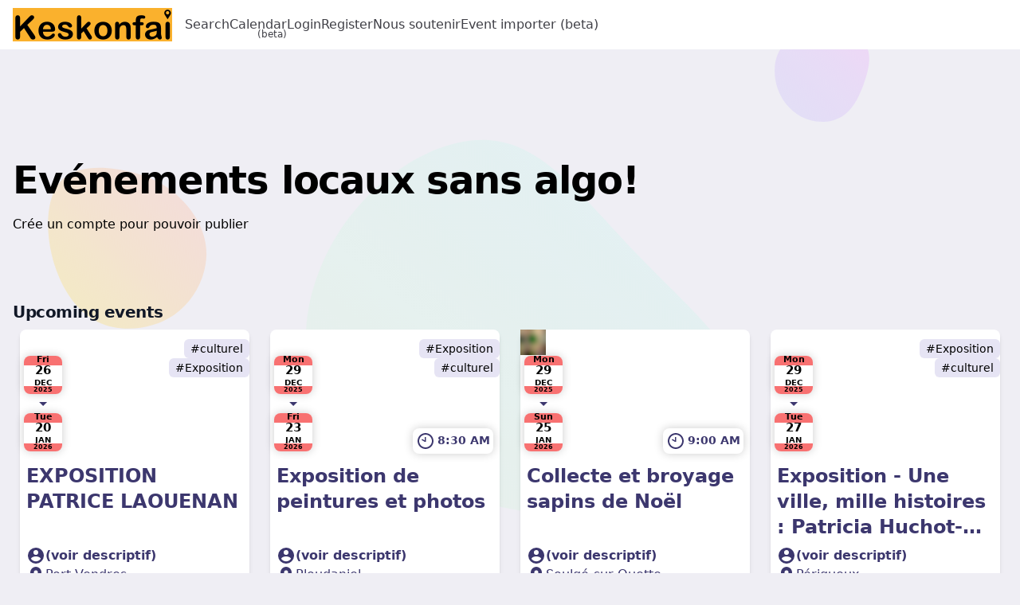

--- FILE ---
content_type: text/html; charset=utf-8
request_url: https://keskonfai.fr/
body_size: 1395
content:
<!DOCTYPE html>
<html lang="en" dir="ltr">
  <head>
    
    <meta charset="utf-8">
    <meta http-equiv="X-UA-Compatible" content="IE=edge">
    <meta name="viewport" content="width=device-width, initial-scale=1.0">
    <link rel="apple-touch-icon" href="https://keskonfai.fr/media/31aa9b2ad52a53fce25147b82c96276814064e3d2466e3aa2dbf80eeb68ebd64.png" sizes="192x192">
    <link rel="icon" href="https://keskonfai.fr/media/31aa9b2ad52a53fce25147b82c96276814064e3d2466e3aa2dbf80eeb68ebd64.png" sizes="192x192">
    <link rel="mask-icon" href="/img/icons/safari-pinned-tab.svg" color="#ffd599">
    <link rel="manifest" href="/manifest.webmanifest">
    <meta name="theme-color" content="#ffd599">
    <script>
      if (localStorage.theme === 'dark' || (!('theme' in localStorage) && window.matchMedia('(prefers-color-scheme: dark)').matches)) {
      	document.documentElement.classList.add('dark')
      } else {
      	document.documentElement.classList.remove('dark')
      }
    </script>

      <link rel="preload" href="/img/shape-1.svg" as="image">
      <link rel="preload" href="/img/shape-2.svg" as="image">
      <link rel="preload" href="/img/shape-3.svg" as="image">

    <title>Keskonfai - Mobilizon</title><meta content="Crée un compte pour pouvoir publier" name="description"><meta content="Keskonfai - Mobilizon" property="og:title"><meta content="https://keskonfai.fr" property="og:url"><meta content="Crée un compte pour pouvoir publier" property="og:description"><meta content="website" property="og:type"><script type="application/ld+json">{"@context":"http://schema.org","@type":"WebSite","name":"Keskonfai - Mobilizon","potentialAction":{"@type":"SearchAction","query-input":"required name=search_term","target":"https://keskonfai.fr/search?term={search_term}"},"url":"https://keskonfai.fr"}</script>
<link href="https://keskonfai.fr/feed/instance/atom" rel="alternate" title="Keskonfai's feed" type="application/atom+xml"><link href="https://keskonfai.fr/feed/instance/ics" rel="alternate" title="Keskonfai's feed" type="text/calendar">
    
    
<link phx-track-static rel="stylesheet" href="/assets/main-BVmU-tGM.css"/>
<script type="module" crossorigin defer phx-track-static src="/assets/main-CvMiDCVR.js"></script>
    
  </head>

  <body>
    <!-- el barto was first -->

    <noscript>
      <strong>
        We're sorry but Mobilizon doesn't work properly without JavaScript enabled. Please enable it to continue.
      </strong>
    </noscript>
    <div id="app"></div>
    <!-- built files will be auto injected -->
    <script defer>
function waitForElm(selector) {
    return new Promise(resolve => {
        if (document.querySelector(selector)) {
            return resolve(document.querySelector(selector));
        }
        const observer = new MutationObserver(mutations => {
            if (document.querySelector(selector)) {
                observer.disconnect();
                resolve(document.querySelector(selector));
            }
        });
        // If you get "parameter 1 is not of type 'Node'" error, see https://stackoverflow.com/a/77855838/492336
        observer.observe(document.body, {
            childList: true,
            subtree: true
        });
    });
}
waitForElm('footer ul').then((elm) => {
    const li_entry_newsletter = document.createElement("li");
    li_entry_newsletter.innerHTML = `<form method="post" target="_blank" action="https://mailing.zoocoop.com/subscription/form" class="listmonk-form">
      <div>
        <input type="hidden" name="nonce">
        <input id="edf21" name="l" checked="" value="edf21f36-ae1b-4a23-ad83-d1d0f19bea6c" type="hidden">
        <input type="email" name="email" class="o-input input" required placeholder="E-mail">
        <input type="submit" class="o-btn btn" value="Subscribe ">
      </div>
    </form>`;
    elm.appendChild(li_entry_newsletter);
});
</script>

  </body>
</html>

--- FILE ---
content_type: text/css
request_url: https://keskonfai.fr/assets/main-BVmU-tGM.css
body_size: 35797
content:
@charset "UTF-8";footer>ul>li{margin:auto 0}#mobilizon{min-height:100vh;display:flex;flex-direction:column}#mobilizon main{flex-grow:1}.vue-skip-to{z-index:40}div.datetime-container[data-v-11e2dcd1]{width:calc(40px * var(--small));box-shadow:0 0 12px #0003;height:calc(40px * var(--small))}div.datetime-container .datetime-container-header[data-v-11e2dcd1]{height:calc(10px * var(--small))}div.datetime-container .datetime-container-header .weekday[data-v-11e2dcd1]{font-size:calc(9px * var(--small));font-weight:700;vertical-align:top;line-height:calc(8px * var(--small))}div.datetime-container .datetime-container-content[data-v-11e2dcd1]{height:calc(22px * var(--small))}div.datetime-container .datetime-container-footer[data-v-11e2dcd1]{height:calc(8px * var(--small))}div.datetime-container .datetime-container-footer .year[data-v-11e2dcd1]{font-size:calc(7px * var(--small));font-weight:700;vertical-align:top;line-height:calc(8px * var(--small))}div.datetime-container time.month[data-v-11e2dcd1]{font-size:10px;line-height:9px}div.datetime-container time.day[data-v-11e2dcd1]{font-size:calc(.8rem * var(--small));line-height:calc(.7rem * var(--small))}div.starttime-container[data-v-16bfa768]{width:auto;box-shadow:0 0 12px #0003;padding:.25rem;font-size:calc(1rem * var(--small))}.clock-icon[data-v-16bfa768]{vertical-align:middle;padding-right:.2rem;display:inline-block}span.withHashTag[data-v-3b8a8223]:before{content:"#"}.calendar-simple[data-v-1e3b398b]{bottom:-117px;left:5px}.calendar-double[data-v-1e3b398b]{bottom:-45px;left:5px}.custom-overlay{background-image:linear-gradient(180deg,#0000 0% 25%,#020024bf 90%,#020024d9);transition:opacity .1s ease-in-out,visibility .1s ease-in-out}#search-anchor[data-v-c06aded7] .o-input__wrapper{flex:1}.active[data-v-c06aded7]{text-decoration:underline;font-weight:700}.disactive[data-v-c06aded7]{color:#eee;font-weight:300}.quick-publish>div.o-drop[data-v-1367fb9e]{left:-5px}*,:before,:after{--tw-border-spacing-x: 0;--tw-border-spacing-y: 0;--tw-translate-x: 0;--tw-translate-y: 0;--tw-rotate: 0;--tw-skew-x: 0;--tw-skew-y: 0;--tw-scale-x: 1;--tw-scale-y: 1;--tw-pan-x: ;--tw-pan-y: ;--tw-pinch-zoom: ;--tw-scroll-snap-strictness: proximity;--tw-gradient-from-position: ;--tw-gradient-via-position: ;--tw-gradient-to-position: ;--tw-ordinal: ;--tw-slashed-zero: ;--tw-numeric-figure: ;--tw-numeric-spacing: ;--tw-numeric-fraction: ;--tw-ring-inset: ;--tw-ring-offset-width: 0px;--tw-ring-offset-color: #fff;--tw-ring-color: rgb(59 130 246 / .5);--tw-ring-offset-shadow: 0 0 #0000;--tw-ring-shadow: 0 0 #0000;--tw-shadow: 0 0 #0000;--tw-shadow-colored: 0 0 #0000;--tw-blur: ;--tw-brightness: ;--tw-contrast: ;--tw-grayscale: ;--tw-hue-rotate: ;--tw-invert: ;--tw-saturate: ;--tw-sepia: ;--tw-drop-shadow: ;--tw-backdrop-blur: ;--tw-backdrop-brightness: ;--tw-backdrop-contrast: ;--tw-backdrop-grayscale: ;--tw-backdrop-hue-rotate: ;--tw-backdrop-invert: ;--tw-backdrop-opacity: ;--tw-backdrop-saturate: ;--tw-backdrop-sepia: ;--tw-contain-size: ;--tw-contain-layout: ;--tw-contain-paint: ;--tw-contain-style: }::backdrop{--tw-border-spacing-x: 0;--tw-border-spacing-y: 0;--tw-translate-x: 0;--tw-translate-y: 0;--tw-rotate: 0;--tw-skew-x: 0;--tw-skew-y: 0;--tw-scale-x: 1;--tw-scale-y: 1;--tw-pan-x: ;--tw-pan-y: ;--tw-pinch-zoom: ;--tw-scroll-snap-strictness: proximity;--tw-gradient-from-position: ;--tw-gradient-via-position: ;--tw-gradient-to-position: ;--tw-ordinal: ;--tw-slashed-zero: ;--tw-numeric-figure: ;--tw-numeric-spacing: ;--tw-numeric-fraction: ;--tw-ring-inset: ;--tw-ring-offset-width: 0px;--tw-ring-offset-color: #fff;--tw-ring-color: rgb(59 130 246 / .5);--tw-ring-offset-shadow: 0 0 #0000;--tw-ring-shadow: 0 0 #0000;--tw-shadow: 0 0 #0000;--tw-shadow-colored: 0 0 #0000;--tw-blur: ;--tw-brightness: ;--tw-contrast: ;--tw-grayscale: ;--tw-hue-rotate: ;--tw-invert: ;--tw-saturate: ;--tw-sepia: ;--tw-drop-shadow: ;--tw-backdrop-blur: ;--tw-backdrop-brightness: ;--tw-backdrop-contrast: ;--tw-backdrop-grayscale: ;--tw-backdrop-hue-rotate: ;--tw-backdrop-invert: ;--tw-backdrop-opacity: ;--tw-backdrop-saturate: ;--tw-backdrop-sepia: ;--tw-contain-size: ;--tw-contain-layout: ;--tw-contain-paint: ;--tw-contain-style: }*,:before,:after{box-sizing:border-box;border-width:0;border-style:solid;border-color:#e5e7eb}:before,:after{--tw-content: ""}html,:host{line-height:1.5;-webkit-text-size-adjust:100%;tab-size:4;font-family:ui-sans-serif,system-ui,sans-serif,"Apple Color Emoji","Segoe UI Emoji",Segoe UI Symbol,"Noto Color Emoji";font-feature-settings:normal;font-variation-settings:normal;-webkit-tap-highlight-color:transparent}body{margin:0;line-height:inherit}hr{height:0;color:inherit;border-top-width:1px}abbr:where([title]){-webkit-text-decoration:underline dotted;text-decoration:underline dotted}h1,h2,h3,h4,h5,h6{font-size:inherit;font-weight:inherit}a{color:inherit;text-decoration:inherit}b,strong{font-weight:bolder}code,kbd,samp,pre{font-family:ui-monospace,SFMono-Regular,Menlo,Monaco,Consolas,Liberation Mono,Courier New,monospace;font-feature-settings:normal;font-variation-settings:normal;font-size:1em}small{font-size:80%}sub,sup{font-size:75%;line-height:0;position:relative;vertical-align:baseline}sub{bottom:-.25em}sup{top:-.5em}table{text-indent:0;border-color:inherit;border-collapse:collapse}button,input,optgroup,select,textarea{font-family:inherit;font-feature-settings:inherit;font-variation-settings:inherit;font-size:100%;font-weight:inherit;line-height:inherit;letter-spacing:inherit;color:inherit;margin:0;padding:0}button,select{text-transform:none}button,input:where([type=button]),input:where([type=reset]),input:where([type=submit]){-webkit-appearance:button;background-color:transparent;background-image:none}:-moz-focusring{outline:auto}:-moz-ui-invalid{box-shadow:none}progress{vertical-align:baseline}::-webkit-inner-spin-button,::-webkit-outer-spin-button{height:auto}[type=search]{-webkit-appearance:textfield;outline-offset:-2px}::-webkit-search-decoration{-webkit-appearance:none}::-webkit-file-upload-button{-webkit-appearance:button;font:inherit}summary{display:list-item}blockquote,dl,dd,h1,h2,h3,h4,h5,h6,hr,figure,p,pre{margin:0}fieldset{margin:0;padding:0}legend{padding:0}ol,ul,menu{list-style:none;margin:0;padding:0}dialog{padding:0}textarea{resize:vertical}input::placeholder,textarea::placeholder{opacity:1;color:#9ca3af}button,[role=button]{cursor:pointer}:disabled{cursor:default}img,svg,video,canvas,audio,iframe,embed,object{display:block;vertical-align:middle}[hidden]:where(:not([hidden=until-found])){display:none}input:where([type=text]),input:where(:not([type])),input:where([type=email]),input:where([type=url]),input:where([type=password]),input:where([type=number]),input:where([type=date]),input:where([type=datetime-local]),input:where([type=month]),input:where([type=search]),input:where([type=tel]),input:where([type=time]),input:where([type=week]),select:where([multiple]),textarea,select{appearance:none;background-color:#fff;border-color:#6b7280;border-width:1px;border-radius:0;padding:.5rem .75rem;font-size:1rem;line-height:1.5rem;--tw-shadow: 0 0 #0000}input:where([type=text]):focus,input:where(:not([type])):focus,input:where([type=email]):focus,input:where([type=url]):focus,input:where([type=password]):focus,input:where([type=number]):focus,input:where([type=date]):focus,input:where([type=datetime-local]):focus,input:where([type=month]):focus,input:where([type=search]):focus,input:where([type=tel]):focus,input:where([type=time]):focus,input:where([type=week]):focus,select:where([multiple]):focus,textarea:focus,select:focus{outline:2px solid transparent;outline-offset:2px;--tw-ring-inset: var(--tw-empty, );--tw-ring-offset-width: 0px;--tw-ring-offset-color: #fff;--tw-ring-color: #2563eb;--tw-ring-offset-shadow: var(--tw-ring-inset) 0 0 0 var(--tw-ring-offset-width) var(--tw-ring-offset-color);--tw-ring-shadow: var(--tw-ring-inset) 0 0 0 calc(1px + var(--tw-ring-offset-width)) var(--tw-ring-color);box-shadow:var(--tw-ring-offset-shadow),var(--tw-ring-shadow),var(--tw-shadow);border-color:#2563eb}input::placeholder,textarea::placeholder{color:#6b7280;opacity:1}::-webkit-datetime-edit-fields-wrapper{padding:0}::-webkit-date-and-time-value{min-height:1.5em;text-align:inherit}::-webkit-datetime-edit{display:inline-flex}::-webkit-datetime-edit,::-webkit-datetime-edit-year-field,::-webkit-datetime-edit-month-field,::-webkit-datetime-edit-day-field,::-webkit-datetime-edit-hour-field,::-webkit-datetime-edit-minute-field,::-webkit-datetime-edit-second-field,::-webkit-datetime-edit-millisecond-field,::-webkit-datetime-edit-meridiem-field{padding-top:0;padding-bottom:0}select{background-image:url("data:image/svg+xml,%3csvg xmlns='http://www.w3.org/2000/svg' fill='none' viewBox='0 0 20 20'%3e%3cpath stroke='%236b7280' stroke-linecap='round' stroke-linejoin='round' stroke-width='1.5' d='M6 8l4 4 4-4'/%3e%3c/svg%3e");background-position:right .5rem center;background-repeat:no-repeat;background-size:1.5em 1.5em;padding-right:2.5rem;-webkit-print-color-adjust:exact;print-color-adjust:exact}select:where([multiple]),select:where([size]:not([size="1"])){background-image:initial;background-position:initial;background-repeat:unset;background-size:initial;padding-right:.75rem;-webkit-print-color-adjust:unset;print-color-adjust:unset}input:where([type=checkbox]),input:where([type=radio]){appearance:none;padding:0;-webkit-print-color-adjust:exact;print-color-adjust:exact;display:inline-block;vertical-align:middle;background-origin:border-box;-webkit-user-select:none;user-select:none;flex-shrink:0;height:1rem;width:1rem;color:#2563eb;background-color:#fff;border-color:#6b7280;border-width:1px;--tw-shadow: 0 0 #0000}input:where([type=checkbox]){border-radius:0}input:where([type=radio]){border-radius:100%}input:where([type=checkbox]):focus,input:where([type=radio]):focus{outline:2px solid transparent;outline-offset:2px;--tw-ring-inset: var(--tw-empty, );--tw-ring-offset-width: 2px;--tw-ring-offset-color: #fff;--tw-ring-color: #2563eb;--tw-ring-offset-shadow: var(--tw-ring-inset) 0 0 0 var(--tw-ring-offset-width) var(--tw-ring-offset-color);--tw-ring-shadow: var(--tw-ring-inset) 0 0 0 calc(2px + var(--tw-ring-offset-width)) var(--tw-ring-color);box-shadow:var(--tw-ring-offset-shadow),var(--tw-ring-shadow),var(--tw-shadow)}input:where([type=checkbox]):checked,input:where([type=radio]):checked{border-color:transparent;background-color:currentColor;background-size:100% 100%;background-position:center;background-repeat:no-repeat}input:where([type=checkbox]):checked{background-image:url("data:image/svg+xml,%3csvg viewBox='0 0 16 16' fill='white' xmlns='http://www.w3.org/2000/svg'%3e%3cpath d='M12.207 4.793a1 1 0 010 1.414l-5 5a1 1 0 01-1.414 0l-2-2a1 1 0 011.414-1.414L6.5 9.086l4.293-4.293a1 1 0 011.414 0z'/%3e%3c/svg%3e")}@media(forced-colors:active){input:where([type=checkbox]):checked{appearance:auto}}input:where([type=radio]):checked{background-image:url("data:image/svg+xml,%3csvg viewBox='0 0 16 16' fill='white' xmlns='http://www.w3.org/2000/svg'%3e%3ccircle cx='8' cy='8' r='3'/%3e%3c/svg%3e")}@media(forced-colors:active){input:where([type=radio]):checked{appearance:auto}}input:where([type=checkbox]):checked:hover,input:where([type=checkbox]):checked:focus,input:where([type=radio]):checked:hover,input:where([type=radio]):checked:focus{border-color:transparent;background-color:currentColor}input:where([type=checkbox]):indeterminate{background-image:url("data:image/svg+xml,%3csvg xmlns='http://www.w3.org/2000/svg' fill='none' viewBox='0 0 16 16'%3e%3cpath stroke='white' stroke-linecap='round' stroke-linejoin='round' stroke-width='2' d='M4 8h8'/%3e%3c/svg%3e");border-color:transparent;background-color:currentColor;background-size:100% 100%;background-position:center;background-repeat:no-repeat}@media(forced-colors:active){input:where([type=checkbox]):indeterminate{appearance:auto}}input:where([type=checkbox]):indeterminate:hover,input:where([type=checkbox]):indeterminate:focus{border-color:transparent;background-color:currentColor}input:where([type=file]){background:unset;border-color:inherit;border-width:0;border-radius:0;padding:0;font-size:unset;line-height:inherit}input:where([type=file]):focus{outline:1px solid ButtonText;outline:1px auto -webkit-focus-ring-color}body{--tw-bg-opacity: 1;background-color:rgb(255 255 255 / var(--tw-bg-opacity, 1))}body:is(.dark *){--tw-bg-opacity: 1;background-color:rgb(17 24 39 / var(--tw-bg-opacity, 1))}h1{margin-top:1.25rem;margin-bottom:1rem;font-size:2.25rem;line-height:2.5rem;font-weight:800;line-height:1;letter-spacing:-.025em}@media(min-width:640px){h1{margin-top:1.75rem;margin-bottom:1.25rem}}@media(min-width:1024px){h1{font-size:3rem;line-height:1}}h2{margin-top:.5rem;font-size:1.25rem;line-height:1.75rem}h3{font-size:1.125rem;line-height:1.75rem}.container{width:100%}@media(min-width:640px){.container{max-width:640px}}@media(min-width:768px){.container{max-width:768px}}@media(min-width:1024px){.container{max-width:1024px}}@media(min-width:1280px){.container{max-width:1280px}}@media(min-width:1536px){.container{max-width:1536px}}.prose{color:var(--tw-prose-body);max-width:65ch}.prose :where(p):not(:where([class~=not-prose],[class~=not-prose] *)){margin-top:1.25em;margin-bottom:1.25em}.prose :where([class~=lead]):not(:where([class~=not-prose],[class~=not-prose] *)){color:var(--tw-prose-lead);font-size:1.25em;line-height:1.6;margin-top:1.2em;margin-bottom:1.2em}.prose :where(a):not(:where([class~=not-prose],[class~=not-prose] *)){color:var(--tw-prose-links);text-decoration:underline;font-weight:500}.prose :where(strong):not(:where([class~=not-prose],[class~=not-prose] *)){color:var(--tw-prose-bold);font-weight:600}.prose :where(a strong):not(:where([class~=not-prose],[class~=not-prose] *)){color:inherit}.prose :where(blockquote strong):not(:where([class~=not-prose],[class~=not-prose] *)){color:inherit}.prose :where(thead th strong):not(:where([class~=not-prose],[class~=not-prose] *)){color:inherit}.prose :where(ol):not(:where([class~=not-prose],[class~=not-prose] *)){list-style-type:decimal;margin-top:1.25em;margin-bottom:1.25em;padding-inline-start:1.625em}.prose :where(ol[type=A]):not(:where([class~=not-prose],[class~=not-prose] *)){list-style-type:upper-alpha}.prose :where(ol[type=a]):not(:where([class~=not-prose],[class~=not-prose] *)){list-style-type:lower-alpha}.prose :where(ol[type=A s]):not(:where([class~=not-prose],[class~=not-prose] *)){list-style-type:upper-alpha}.prose :where(ol[type=a s]):not(:where([class~=not-prose],[class~=not-prose] *)){list-style-type:lower-alpha}.prose :where(ol[type=I]):not(:where([class~=not-prose],[class~=not-prose] *)){list-style-type:upper-roman}.prose :where(ol[type=i]):not(:where([class~=not-prose],[class~=not-prose] *)){list-style-type:lower-roman}.prose :where(ol[type=I s]):not(:where([class~=not-prose],[class~=not-prose] *)){list-style-type:upper-roman}.prose :where(ol[type=i s]):not(:where([class~=not-prose],[class~=not-prose] *)){list-style-type:lower-roman}.prose :where(ol[type="1"]):not(:where([class~=not-prose],[class~=not-prose] *)){list-style-type:decimal}.prose :where(ul):not(:where([class~=not-prose],[class~=not-prose] *)){list-style-type:disc;margin-top:1.25em;margin-bottom:1.25em;padding-inline-start:1.625em}.prose :where(ol>li):not(:where([class~=not-prose],[class~=not-prose] *))::marker{font-weight:400;color:var(--tw-prose-counters)}.prose :where(ul>li):not(:where([class~=not-prose],[class~=not-prose] *))::marker{color:var(--tw-prose-bullets)}.prose :where(dt):not(:where([class~=not-prose],[class~=not-prose] *)){color:var(--tw-prose-headings);font-weight:600;margin-top:1.25em}.prose :where(hr):not(:where([class~=not-prose],[class~=not-prose] *)){border-color:var(--tw-prose-hr);border-top-width:1px;margin-top:3em;margin-bottom:3em}.prose :where(blockquote):not(:where([class~=not-prose],[class~=not-prose] *)){font-weight:500;font-style:italic;color:var(--tw-prose-quotes);border-inline-start-width:.25rem;border-inline-start-color:var(--tw-prose-quote-borders);quotes:"“""”""‘""’";margin-top:1.6em;margin-bottom:1.6em;padding-inline-start:1em}.prose :where(blockquote p:first-of-type):not(:where([class~=not-prose],[class~=not-prose] *)):before{content:open-quote}.prose :where(blockquote p:last-of-type):not(:where([class~=not-prose],[class~=not-prose] *)):after{content:close-quote}.prose :where(h1):not(:where([class~=not-prose],[class~=not-prose] *)){color:var(--tw-prose-headings);font-weight:800;font-size:2.25em;margin-top:0;margin-bottom:.8888889em;line-height:1.1111111}.prose :where(h1 strong):not(:where([class~=not-prose],[class~=not-prose] *)){font-weight:900;color:inherit}.prose :where(h2):not(:where([class~=not-prose],[class~=not-prose] *)){color:var(--tw-prose-headings);font-weight:700;font-size:1.5em;margin-top:2em;margin-bottom:1em;line-height:1.3333333}.prose :where(h2 strong):not(:where([class~=not-prose],[class~=not-prose] *)){font-weight:800;color:inherit}.prose :where(h3):not(:where([class~=not-prose],[class~=not-prose] *)){color:var(--tw-prose-headings);font-weight:600;font-size:1.25em;margin-top:1.6em;margin-bottom:.6em;line-height:1.6}.prose :where(h3 strong):not(:where([class~=not-prose],[class~=not-prose] *)){font-weight:700;color:inherit}.prose :where(h4):not(:where([class~=not-prose],[class~=not-prose] *)){color:var(--tw-prose-headings);font-weight:600;margin-top:1.5em;margin-bottom:.5em;line-height:1.5}.prose :where(h4 strong):not(:where([class~=not-prose],[class~=not-prose] *)){font-weight:700;color:inherit}.prose :where(img):not(:where([class~=not-prose],[class~=not-prose] *)){margin-top:2em;margin-bottom:2em}.prose :where(picture):not(:where([class~=not-prose],[class~=not-prose] *)){display:block;margin-top:2em;margin-bottom:2em}.prose :where(video):not(:where([class~=not-prose],[class~=not-prose] *)){margin-top:2em;margin-bottom:2em}.prose :where(kbd):not(:where([class~=not-prose],[class~=not-prose] *)){font-weight:500;font-family:inherit;color:var(--tw-prose-kbd);box-shadow:0 0 0 1px var(--tw-prose-kbd-shadows),0 3px 0 var(--tw-prose-kbd-shadows);font-size:.875em;border-radius:.3125rem;padding-top:.1875em;padding-inline-end:.375em;padding-bottom:.1875em;padding-inline-start:.375em}.prose :where(code):not(:where([class~=not-prose],[class~=not-prose] *)){color:var(--tw-prose-code);font-weight:600;font-size:.875em}.prose :where(code):not(:where([class~=not-prose],[class~=not-prose] *)):before{content:"`"}.prose :where(code):not(:where([class~=not-prose],[class~=not-prose] *)):after{content:"`"}.prose :where(a code):not(:where([class~=not-prose],[class~=not-prose] *)){color:inherit}.prose :where(h1 code):not(:where([class~=not-prose],[class~=not-prose] *)){color:inherit}.prose :where(h2 code):not(:where([class~=not-prose],[class~=not-prose] *)){color:inherit;font-size:.875em}.prose :where(h3 code):not(:where([class~=not-prose],[class~=not-prose] *)){color:inherit;font-size:.9em}.prose :where(h4 code):not(:where([class~=not-prose],[class~=not-prose] *)){color:inherit}.prose :where(blockquote code):not(:where([class~=not-prose],[class~=not-prose] *)){color:inherit}.prose :where(thead th code):not(:where([class~=not-prose],[class~=not-prose] *)){color:inherit}.prose :where(pre):not(:where([class~=not-prose],[class~=not-prose] *)){color:var(--tw-prose-pre-code);background-color:var(--tw-prose-pre-bg);overflow-x:auto;font-weight:400;font-size:.875em;line-height:1.7142857;margin-top:1.7142857em;margin-bottom:1.7142857em;border-radius:.375rem;padding-top:.8571429em;padding-inline-end:1.1428571em;padding-bottom:.8571429em;padding-inline-start:1.1428571em}.prose :where(pre code):not(:where([class~=not-prose],[class~=not-prose] *)){background-color:transparent;border-width:0;border-radius:0;padding:0;font-weight:inherit;color:inherit;font-size:inherit;font-family:inherit;line-height:inherit}.prose :where(pre code):not(:where([class~=not-prose],[class~=not-prose] *)):before{content:none}.prose :where(pre code):not(:where([class~=not-prose],[class~=not-prose] *)):after{content:none}.prose :where(table):not(:where([class~=not-prose],[class~=not-prose] *)){width:100%;table-layout:auto;margin-top:2em;margin-bottom:2em;font-size:.875em;line-height:1.7142857}.prose :where(thead):not(:where([class~=not-prose],[class~=not-prose] *)){border-bottom-width:1px;border-bottom-color:var(--tw-prose-th-borders)}.prose :where(thead th):not(:where([class~=not-prose],[class~=not-prose] *)){color:var(--tw-prose-headings);font-weight:600;vertical-align:bottom;padding-inline-end:.5714286em;padding-bottom:.5714286em;padding-inline-start:.5714286em}.prose :where(tbody tr):not(:where([class~=not-prose],[class~=not-prose] *)){border-bottom-width:1px;border-bottom-color:var(--tw-prose-td-borders)}.prose :where(tbody tr:last-child):not(:where([class~=not-prose],[class~=not-prose] *)){border-bottom-width:0}.prose :where(tbody td):not(:where([class~=not-prose],[class~=not-prose] *)){vertical-align:baseline}.prose :where(tfoot):not(:where([class~=not-prose],[class~=not-prose] *)){border-top-width:1px;border-top-color:var(--tw-prose-th-borders)}.prose :where(tfoot td):not(:where([class~=not-prose],[class~=not-prose] *)){vertical-align:top}.prose :where(th,td):not(:where([class~=not-prose],[class~=not-prose] *)){text-align:start}.prose :where(figure>*):not(:where([class~=not-prose],[class~=not-prose] *)){margin-top:0;margin-bottom:0}.prose :where(figcaption):not(:where([class~=not-prose],[class~=not-prose] *)){color:var(--tw-prose-captions);font-size:.875em;line-height:1.4285714;margin-top:.8571429em}.prose{--tw-prose-body: #374151;--tw-prose-headings: #111827;--tw-prose-lead: #4b5563;--tw-prose-links: #111827;--tw-prose-bold: #111827;--tw-prose-counters: #6b7280;--tw-prose-bullets: #d1d5db;--tw-prose-hr: #e5e7eb;--tw-prose-quotes: #111827;--tw-prose-quote-borders: #e5e7eb;--tw-prose-captions: #6b7280;--tw-prose-kbd: #111827;--tw-prose-kbd-shadows: rgb(17 24 39 / 10%);--tw-prose-code: #111827;--tw-prose-pre-code: #e5e7eb;--tw-prose-pre-bg: #1f2937;--tw-prose-th-borders: #d1d5db;--tw-prose-td-borders: #e5e7eb;--tw-prose-invert-body: #d1d5db;--tw-prose-invert-headings: #fff;--tw-prose-invert-lead: #9ca3af;--tw-prose-invert-links: #fff;--tw-prose-invert-bold: #fff;--tw-prose-invert-counters: #9ca3af;--tw-prose-invert-bullets: #4b5563;--tw-prose-invert-hr: #374151;--tw-prose-invert-quotes: #f3f4f6;--tw-prose-invert-quote-borders: #374151;--tw-prose-invert-captions: #9ca3af;--tw-prose-invert-kbd: #fff;--tw-prose-invert-kbd-shadows: rgb(255 255 255 / 10%);--tw-prose-invert-code: #fff;--tw-prose-invert-pre-code: #d1d5db;--tw-prose-invert-pre-bg: rgb(0 0 0 / 50%);--tw-prose-invert-th-borders: #4b5563;--tw-prose-invert-td-borders: #374151;font-size:1rem;line-height:1.75}.prose :where(picture>img):not(:where([class~=not-prose],[class~=not-prose] *)){margin-top:0;margin-bottom:0}.prose :where(li):not(:where([class~=not-prose],[class~=not-prose] *)){margin-top:.5em;margin-bottom:.5em}.prose :where(ol>li):not(:where([class~=not-prose],[class~=not-prose] *)){padding-inline-start:.375em}.prose :where(ul>li):not(:where([class~=not-prose],[class~=not-prose] *)){padding-inline-start:.375em}.prose :where(.prose>ul>li p):not(:where([class~=not-prose],[class~=not-prose] *)){margin-top:.75em;margin-bottom:.75em}.prose :where(.prose>ul>li>p:first-child):not(:where([class~=not-prose],[class~=not-prose] *)){margin-top:1.25em}.prose :where(.prose>ul>li>p:last-child):not(:where([class~=not-prose],[class~=not-prose] *)){margin-bottom:1.25em}.prose :where(.prose>ol>li>p:first-child):not(:where([class~=not-prose],[class~=not-prose] *)){margin-top:1.25em}.prose :where(.prose>ol>li>p:last-child):not(:where([class~=not-prose],[class~=not-prose] *)){margin-bottom:1.25em}.prose :where(ul ul,ul ol,ol ul,ol ol):not(:where([class~=not-prose],[class~=not-prose] *)){margin-top:.75em;margin-bottom:.75em}.prose :where(dl):not(:where([class~=not-prose],[class~=not-prose] *)){margin-top:1.25em;margin-bottom:1.25em}.prose :where(dd):not(:where([class~=not-prose],[class~=not-prose] *)){margin-top:.5em;padding-inline-start:1.625em}.prose :where(hr+*):not(:where([class~=not-prose],[class~=not-prose] *)){margin-top:0}.prose :where(h2+*):not(:where([class~=not-prose],[class~=not-prose] *)){margin-top:0}.prose :where(h3+*):not(:where([class~=not-prose],[class~=not-prose] *)){margin-top:0}.prose :where(h4+*):not(:where([class~=not-prose],[class~=not-prose] *)){margin-top:0}.prose :where(thead th:first-child):not(:where([class~=not-prose],[class~=not-prose] *)){padding-inline-start:0}.prose :where(thead th:last-child):not(:where([class~=not-prose],[class~=not-prose] *)){padding-inline-end:0}.prose :where(tbody td,tfoot td):not(:where([class~=not-prose],[class~=not-prose] *)){padding-top:.5714286em;padding-inline-end:.5714286em;padding-bottom:.5714286em;padding-inline-start:.5714286em}.prose :where(tbody td:first-child,tfoot td:first-child):not(:where([class~=not-prose],[class~=not-prose] *)){padding-inline-start:0}.prose :where(tbody td:last-child,tfoot td:last-child):not(:where([class~=not-prose],[class~=not-prose] *)){padding-inline-end:0}.prose :where(figure):not(:where([class~=not-prose],[class~=not-prose] *)){margin-top:2em;margin-bottom:2em}.prose :where(.prose>:first-child):not(:where([class~=not-prose],[class~=not-prose] *)){margin-top:0}.prose :where(.prose>:last-child):not(:where([class~=not-prose],[class~=not-prose] *)){margin-bottom:0}.prose-sm{font-size:.875rem;line-height:1.7142857}.prose-sm :where(p):not(:where([class~=not-prose],[class~=not-prose] *)){margin-top:1.1428571em;margin-bottom:1.1428571em}.prose-sm :where([class~=lead]):not(:where([class~=not-prose],[class~=not-prose] *)){font-size:1.2857143em;line-height:1.5555556;margin-top:.8888889em;margin-bottom:.8888889em}.prose-sm :where(blockquote):not(:where([class~=not-prose],[class~=not-prose] *)){margin-top:1.3333333em;margin-bottom:1.3333333em;padding-inline-start:1.1111111em}.prose-sm :where(h1):not(:where([class~=not-prose],[class~=not-prose] *)){font-size:2.1428571em;margin-top:0;margin-bottom:.8em;line-height:1.2}.prose-sm :where(h2):not(:where([class~=not-prose],[class~=not-prose] *)){font-size:1.4285714em;margin-top:1.6em;margin-bottom:.8em;line-height:1.4}.prose-sm :where(h3):not(:where([class~=not-prose],[class~=not-prose] *)){font-size:1.2857143em;margin-top:1.5555556em;margin-bottom:.4444444em;line-height:1.5555556}.prose-sm :where(h4):not(:where([class~=not-prose],[class~=not-prose] *)){margin-top:1.4285714em;margin-bottom:.5714286em;line-height:1.4285714}.prose-sm :where(img):not(:where([class~=not-prose],[class~=not-prose] *)){margin-top:1.7142857em;margin-bottom:1.7142857em}.prose-sm :where(picture):not(:where([class~=not-prose],[class~=not-prose] *)){margin-top:1.7142857em;margin-bottom:1.7142857em}.prose-sm :where(picture>img):not(:where([class~=not-prose],[class~=not-prose] *)){margin-top:0;margin-bottom:0}.prose-sm :where(video):not(:where([class~=not-prose],[class~=not-prose] *)){margin-top:1.7142857em;margin-bottom:1.7142857em}.prose-sm :where(kbd):not(:where([class~=not-prose],[class~=not-prose] *)){font-size:.8571429em;border-radius:.3125rem;padding-top:.1428571em;padding-inline-end:.3571429em;padding-bottom:.1428571em;padding-inline-start:.3571429em}.prose-sm :where(code):not(:where([class~=not-prose],[class~=not-prose] *)){font-size:.8571429em}.prose-sm :where(h2 code):not(:where([class~=not-prose],[class~=not-prose] *)){font-size:.9em}.prose-sm :where(h3 code):not(:where([class~=not-prose],[class~=not-prose] *)){font-size:.8888889em}.prose-sm :where(pre):not(:where([class~=not-prose],[class~=not-prose] *)){font-size:.8571429em;line-height:1.6666667;margin-top:1.6666667em;margin-bottom:1.6666667em;border-radius:.25rem;padding-top:.6666667em;padding-inline-end:1em;padding-bottom:.6666667em;padding-inline-start:1em}.prose-sm :where(ol):not(:where([class~=not-prose],[class~=not-prose] *)){margin-top:1.1428571em;margin-bottom:1.1428571em;padding-inline-start:1.5714286em}.prose-sm :where(ul):not(:where([class~=not-prose],[class~=not-prose] *)){margin-top:1.1428571em;margin-bottom:1.1428571em;padding-inline-start:1.5714286em}.prose-sm :where(li):not(:where([class~=not-prose],[class~=not-prose] *)){margin-top:.2857143em;margin-bottom:.2857143em}.prose-sm :where(ol>li):not(:where([class~=not-prose],[class~=not-prose] *)){padding-inline-start:.4285714em}.prose-sm :where(ul>li):not(:where([class~=not-prose],[class~=not-prose] *)){padding-inline-start:.4285714em}.prose-sm :where(.prose-sm>ul>li p):not(:where([class~=not-prose],[class~=not-prose] *)){margin-top:.5714286em;margin-bottom:.5714286em}.prose-sm :where(.prose-sm>ul>li>p:first-child):not(:where([class~=not-prose],[class~=not-prose] *)){margin-top:1.1428571em}.prose-sm :where(.prose-sm>ul>li>p:last-child):not(:where([class~=not-prose],[class~=not-prose] *)){margin-bottom:1.1428571em}.prose-sm :where(.prose-sm>ol>li>p:first-child):not(:where([class~=not-prose],[class~=not-prose] *)){margin-top:1.1428571em}.prose-sm :where(.prose-sm>ol>li>p:last-child):not(:where([class~=not-prose],[class~=not-prose] *)){margin-bottom:1.1428571em}.prose-sm :where(ul ul,ul ol,ol ul,ol ol):not(:where([class~=not-prose],[class~=not-prose] *)){margin-top:.5714286em;margin-bottom:.5714286em}.prose-sm :where(dl):not(:where([class~=not-prose],[class~=not-prose] *)){margin-top:1.1428571em;margin-bottom:1.1428571em}.prose-sm :where(dt):not(:where([class~=not-prose],[class~=not-prose] *)){margin-top:1.1428571em}.prose-sm :where(dd):not(:where([class~=not-prose],[class~=not-prose] *)){margin-top:.2857143em;padding-inline-start:1.5714286em}.prose-sm :where(hr):not(:where([class~=not-prose],[class~=not-prose] *)){margin-top:2.8571429em;margin-bottom:2.8571429em}.prose-sm :where(hr+*):not(:where([class~=not-prose],[class~=not-prose] *)){margin-top:0}.prose-sm :where(h2+*):not(:where([class~=not-prose],[class~=not-prose] *)){margin-top:0}.prose-sm :where(h3+*):not(:where([class~=not-prose],[class~=not-prose] *)){margin-top:0}.prose-sm :where(h4+*):not(:where([class~=not-prose],[class~=not-prose] *)){margin-top:0}.prose-sm :where(table):not(:where([class~=not-prose],[class~=not-prose] *)){font-size:.8571429em;line-height:1.5}.prose-sm :where(thead th):not(:where([class~=not-prose],[class~=not-prose] *)){padding-inline-end:1em;padding-bottom:.6666667em;padding-inline-start:1em}.prose-sm :where(thead th:first-child):not(:where([class~=not-prose],[class~=not-prose] *)){padding-inline-start:0}.prose-sm :where(thead th:last-child):not(:where([class~=not-prose],[class~=not-prose] *)){padding-inline-end:0}.prose-sm :where(tbody td,tfoot td):not(:where([class~=not-prose],[class~=not-prose] *)){padding-top:.6666667em;padding-inline-end:1em;padding-bottom:.6666667em;padding-inline-start:1em}.prose-sm :where(tbody td:first-child,tfoot td:first-child):not(:where([class~=not-prose],[class~=not-prose] *)){padding-inline-start:0}.prose-sm :where(tbody td:last-child,tfoot td:last-child):not(:where([class~=not-prose],[class~=not-prose] *)){padding-inline-end:0}.prose-sm :where(figure):not(:where([class~=not-prose],[class~=not-prose] *)){margin-top:1.7142857em;margin-bottom:1.7142857em}.prose-sm :where(figure>*):not(:where([class~=not-prose],[class~=not-prose] *)){margin-top:0;margin-bottom:0}.prose-sm :where(figcaption):not(:where([class~=not-prose],[class~=not-prose] *)){font-size:.8571429em;line-height:1.3333333;margin-top:.6666667em}.prose-sm :where(.prose-sm>:first-child):not(:where([class~=not-prose],[class~=not-prose] *)){margin-top:0}.prose-sm :where(.prose-sm>:last-child):not(:where([class~=not-prose],[class~=not-prose] *)){margin-bottom:0}.mbz-card{display:block;border-radius:.5rem;--tw-bg-opacity: 1;background-color:rgb(255 255 255 / var(--tw-bg-opacity, 1));--tw-text-opacity: 1;color:rgb(60 55 110 / var(--tw-text-opacity, 1));--tw-shadow: 0 4px 6px -1px rgb(0 0 0 / .1), 0 2px 4px -2px rgb(0 0 0 / .1);--tw-shadow-colored: 0 4px 6px -1px var(--tw-shadow-color), 0 2px 4px -2px var(--tw-shadow-color);box-shadow:var(--tw-ring-offset-shadow, 0 0 #0000),var(--tw-ring-shadow, 0 0 #0000),var(--tw-shadow)}.mbz-card:hover{--tw-bg-opacity: 1;background-color:rgb(242 242 242 / var(--tw-bg-opacity, 1))}.mbz-card:is(.dark *){--tw-border-opacity: 1;border-color:rgb(60 55 110 / var(--tw-border-opacity, 1));--tw-bg-opacity: 1;background-color:rgb(66 64 86 / var(--tw-bg-opacity, 1));--tw-text-opacity: 1;color:rgb(255 255 255 / var(--tw-text-opacity, 1))}.mbz-card:is(.dark *):hover:is(.dark *){--tw-bg-opacity: 1;background-color:rgb(122 119 154 / var(--tw-bg-opacity, 1))}.mbz-card:hover:is(.dark *){--tw-text-opacity: 1;color:rgb(255 255 255 / var(--tw-text-opacity, 1))}.sr-only{position:absolute;width:1px;height:1px;padding:0;margin:-1px;overflow:hidden;clip:rect(0,0,0,0);white-space:nowrap;border-width:0}.visible{visibility:visible}.invisible{visibility:hidden}.collapse{visibility:collapse}.fixed{position:fixed}.\!absolute{position:absolute!important}.absolute{position:absolute}.relative{position:relative}.sticky{position:sticky}.-bottom-2{bottom:-.5rem}.-left-2{left:-.5rem}.-top-16{top:-4rem}.bottom-0{bottom:0}.bottom-0\.5{bottom:.125rem}.bottom-1{bottom:.25rem}.bottom-1\.5{bottom:.375rem}.bottom-2{bottom:.5rem}.left-0{left:0}.left-1{left:.25rem}.left-1\/2{left:50%}.left-2{left:.5rem}.left-3{left:.75rem}.left-6{left:1.5rem}.left-\[2\%\]{left:2%}.left-\[50\%\]{left:50%}.right-0{right:0}.right-1{right:.25rem}.right-2{right:.5rem}.right-3{right:.75rem}.right-36{right:9rem}.top-0{top:0}.top-2{top:.5rem}.top-3{top:.75rem}.top-36{top:9rem}.top-6{top:1.5rem}.top-8{top:2rem}.top-\[5\%\]{top:5%}.-z-10{z-index:-10}.z-10{z-index:10}.z-50{z-index:50}.z-\[101\]{z-index:101}.z-\[1100\]{z-index:1100}.order-4{order:4}.m-0{margin:0}.m-1{margin:.25rem}.m-2{margin:.5rem}.m-5{margin:1.25rem}.m-auto{margin:auto}.\!my-6{margin-top:1.5rem!important;margin-bottom:1.5rem!important}.-my-3{margin-top:-.75rem;margin-bottom:-.75rem}.-my-4{margin-top:-1rem;margin-bottom:-1rem}.mx-0{margin-left:0;margin-right:0}.mx-1\.5{margin-left:.375rem;margin-right:.375rem}.mx-2{margin-left:.5rem;margin-right:.5rem}.mx-4{margin-left:1rem;margin-right:1rem}.mx-auto{margin-left:auto;margin-right:auto}.my-0{margin-top:0;margin-bottom:0}.my-1{margin-top:.25rem;margin-bottom:.25rem}.my-2{margin-top:.5rem;margin-bottom:.5rem}.my-3{margin-top:.75rem;margin-bottom:.75rem}.my-4{margin-top:1rem;margin-bottom:1rem}.my-5{margin-top:1.25rem;margin-bottom:1.25rem}.my-6{margin-top:1.5rem;margin-bottom:1.5rem}.\!-mt-2{margin-top:-.5rem!important}.\!mb-0{margin-bottom:0!important}.\!mt-0{margin-top:0!important}.-mr-3{margin-right:-.75rem}.-mt-2{margin-top:-.5rem}.-mt-3{margin-top:-.75rem}.mb-0{margin-bottom:0}.mb-1{margin-bottom:.25rem}.mb-10{margin-bottom:2.5rem}.mb-2{margin-bottom:.5rem}.mb-3{margin-bottom:.75rem}.mb-4{margin-bottom:1rem}.mb-5{margin-bottom:1.25rem}.mb-6{margin-bottom:1.5rem}.ml-0{margin-left:0}.ml-1{margin-left:.25rem}.ml-2{margin-left:.5rem}.ml-3{margin-left:.75rem}.ml-6{margin-left:1.5rem}.ml-auto{margin-left:auto}.mr-0{margin-right:0}.mr-1{margin-right:.25rem}.mr-2{margin-right:.5rem}.mr-3{margin-right:.75rem}.mt-0{margin-top:0}.mt-1{margin-top:.25rem}.mt-10{margin-top:2.5rem}.mt-2{margin-top:.5rem}.mt-20{margin-top:5rem}.mt-3{margin-top:.75rem}.mt-4{margin-top:1rem}.mt-5{margin-top:1.25rem}.mt-6{margin-top:1.5rem}.mt-80{margin-top:20rem}.line-clamp-1{overflow:hidden;display:-webkit-box;-webkit-box-orient:vertical;-webkit-line-clamp:1}.line-clamp-10{overflow:hidden;display:-webkit-box;-webkit-box-orient:vertical;-webkit-line-clamp:10}.line-clamp-2{overflow:hidden;display:-webkit-box;-webkit-box-orient:vertical;-webkit-line-clamp:2}.line-clamp-3{overflow:hidden;display:-webkit-box;-webkit-box-orient:vertical;-webkit-line-clamp:3}.line-clamp-4{overflow:hidden;display:-webkit-box;-webkit-box-orient:vertical;-webkit-line-clamp:4}.block{display:block}.inline-block{display:inline-block}.\!inline{display:inline!important}.inline{display:inline}.\!flex{display:flex!important}.flex{display:flex}.\!inline-flex{display:inline-flex!important}.inline-flex{display:inline-flex}.table{display:table}.flow-root{display:flow-root}.grid{display:grid}.contents{display:contents}.list-item{display:list-item}.hidden{display:none}.\!h-auto{height:auto!important}.\!h-full{height:100%!important}.h-0{height:0px}.h-10{height:2.5rem}.h-12{height:3rem}.h-2{height:.5rem}.h-2\.5{height:.625rem}.h-3{height:.75rem}.h-32{height:8rem}.h-36{height:9rem}.h-4{height:1rem}.h-40{height:10rem}.h-48{height:12rem}.h-5{height:1.25rem}.h-56{height:14rem}.h-6{height:1.5rem}.h-8{height:2rem}.h-full{height:100%}.h-min{height:min-content}.max-h-12{max-height:3rem}.max-h-52{max-height:13rem}.max-h-80{max-height:20rem}.max-h-\[400px\]{max-height:400px}.min-h-24{min-height:6rem}.min-h-40,.min-h-\[10rem\]{min-height:10rem}.\!w-11\/12{width:91.666667%!important}.w-1\/4{width:25%}.w-10{width:2.5rem}.w-12{width:3rem}.w-16{width:4rem}.w-2\.5{width:.625rem}.w-20{width:5rem}.w-3{width:.75rem}.w-3\/4{width:75%}.w-32{width:8rem}.w-36{width:9rem}.w-4{width:1rem}.w-40{width:10rem}.w-5{width:1.25rem}.w-52{width:13rem}.w-6{width:1.5rem}.w-60{width:15rem}.w-64{width:16rem}.w-72{width:18rem}.w-8{width:2rem}.w-80{width:20rem}.w-96{width:24rem}.w-\[18rem\]{width:18rem}.w-auto{width:auto}.w-fit{width:fit-content}.w-full{width:100%}.w-min{width:min-content}.w-px{width:1px}.min-w-0{min-width:0px}.min-w-40{min-width:10rem}.min-w-48{min-width:12rem}.min-w-\[200px\]{min-width:200px}.min-w-\[20rem\]{min-width:20rem}.min-w-\[300px\]{min-width:300px}.min-w-\[320px\]{min-width:320px}.min-w-fit{min-width:fit-content}.min-w-full{min-width:100%}.\!max-w-full{max-width:100%!important}.max-w-2xl{max-width:42rem}.max-w-3xl{max-width:48rem}.max-w-4xl{max-width:56rem}.max-w-\[15rem\]{max-width:15rem}.max-w-\[65vw\]{max-width:65vw}.max-w-full{max-width:100%}.max-w-lg{max-width:32rem}.max-w-md{max-width:28rem}.max-w-screen-lg{max-width:1024px}.max-w-screen-sm{max-width:640px}.max-w-sm{max-width:24rem}.max-w-xl{max-width:36rem}.max-w-xs{max-width:20rem}.flex-1{flex:1 1 0%}.flex-auto{flex:1 1 auto}.flex-initial{flex:0 1 auto}.flex-none{flex:none}.flex-shrink{flex-shrink:1}.flex-shrink-0,.shrink-0{flex-shrink:0}.flex-grow{flex-grow:1}.grow-0{flex-grow:0}.table-auto{table-layout:auto}.border-collapse{border-collapse:collapse}.-translate-x-1\/2,.-translate-x-2\/4{--tw-translate-x: -50%;transform:translate(var(--tw-translate-x),var(--tw-translate-y)) rotate(var(--tw-rotate)) skew(var(--tw-skew-x)) skewY(var(--tw-skew-y)) scaleX(var(--tw-scale-x)) scaleY(var(--tw-scale-y))}.transform{transform:translate(var(--tw-translate-x),var(--tw-translate-y)) rotate(var(--tw-rotate)) skew(var(--tw-skew-x)) skewY(var(--tw-skew-y)) scaleX(var(--tw-scale-x)) scaleY(var(--tw-scale-y))}@keyframes pulse{50%{opacity:.5}}.animate-pulse{animation:pulse 2s cubic-bezier(.4,0,.6,1) infinite}@keyframes spin{to{transform:rotate(360deg)}}.animate-spin{animation:spin 1s linear infinite}.cursor-pointer{cursor:pointer}.snap-center{scroll-snap-align:center}.scroll-ml-6{scroll-margin-left:1.5rem}.list-inside{list-style-position:inside}.list-disc{list-style-type:disc}.list-none{list-style-type:none}.auto-rows-\[1fr\]{grid-auto-rows:1fr}.grid-cols-1{grid-template-columns:repeat(1,minmax(0,1fr))}.grid-cols-2{grid-template-columns:repeat(2,minmax(0,1fr))}.grid-cols-3{grid-template-columns:repeat(3,minmax(0,1fr))}.grid-cols-\[repeat\(auto-fill\,_minmax\(250px\,_1fr\)\)\]{grid-template-columns:repeat(auto-fill,minmax(250px,1fr))}.grid-cols-\[repeat\(auto-fit\,minmax\(250px\,1fr\)\)\]{grid-template-columns:repeat(auto-fit,minmax(250px,1fr))}.flex-row{flex-direction:row}.flex-col{flex-direction:column}.flex-wrap{flex-wrap:wrap}.place-content-between{place-content:space-between}.content-center{align-content:center}.items-start{align-items:flex-start}.items-end{align-items:flex-end}.items-center{align-items:center}.items-stretch{align-items:stretch}.justify-start{justify-content:flex-start}.justify-end{justify-content:flex-end}.justify-center{justify-content:center}.justify-between{justify-content:space-between}.justify-around{justify-content:space-around}.justify-items-center{justify-items:center}.gap-0\.5{gap:.125rem}.gap-1{gap:.25rem}.gap-2{gap:.5rem}.gap-3{gap:.75rem}.gap-4{gap:1rem}.gap-6{gap:1.5rem}.gap-x-1{column-gap:.25rem}.gap-x-1\.5{column-gap:.375rem}.gap-x-2{column-gap:.5rem}.gap-x-4{column-gap:1rem}.gap-x-5{column-gap:1.25rem}.gap-y-0{row-gap:0px}.gap-y-1{row-gap:.25rem}.gap-y-2{row-gap:.5rem}.gap-y-3{row-gap:.75rem}.gap-y-4{row-gap:1rem}.space-x-1>:not([hidden])~:not([hidden]){--tw-space-x-reverse: 0;margin-right:calc(.25rem * var(--tw-space-x-reverse));margin-left:calc(.25rem * calc(1 - var(--tw-space-x-reverse)))}.space-x-4>:not([hidden])~:not([hidden]){--tw-space-x-reverse: 0;margin-right:calc(1rem * var(--tw-space-x-reverse));margin-left:calc(1rem * calc(1 - var(--tw-space-x-reverse)))}.space-y-2>:not([hidden])~:not([hidden]){--tw-space-y-reverse: 0;margin-top:calc(.5rem * calc(1 - var(--tw-space-y-reverse)));margin-bottom:calc(.5rem * var(--tw-space-y-reverse))}.space-y-6>:not([hidden])~:not([hidden]){--tw-space-y-reverse: 0;margin-top:calc(1.5rem * calc(1 - var(--tw-space-y-reverse)));margin-bottom:calc(1.5rem * var(--tw-space-y-reverse))}.divide-y>:not([hidden])~:not([hidden]){--tw-divide-y-reverse: 0;border-top-width:calc(1px * calc(1 - var(--tw-divide-y-reverse)));border-bottom-width:calc(1px * var(--tw-divide-y-reverse))}.divide-gray-100>:not([hidden])~:not([hidden]){--tw-divide-opacity: 1;border-color:rgb(243 244 246 / var(--tw-divide-opacity, 1))}.self-start{align-self:flex-start}.self-end{align-self:flex-end}.self-center{align-self:center}.overflow-hidden{overflow:hidden}.overflow-x-auto{overflow-x:auto}.overflow-y-auto{overflow-y:auto}.overflow-y-visible{overflow-y:visible}.truncate{overflow:hidden;text-overflow:ellipsis;white-space:nowrap}.whitespace-normal{white-space:normal}.whitespace-nowrap{white-space:nowrap}.whitespace-pre-line{white-space:pre-line}.\!rounded{border-radius:.25rem!important}.rounded{border-radius:.25rem}.rounded-2xl{border-radius:1rem}.rounded-full{border-radius:9999px}.rounded-lg{border-radius:.5rem}.rounded-md{border-radius:.375rem}.rounded-xl{border-radius:.75rem}.rounded-t-lg{border-top-left-radius:.5rem;border-top-right-radius:.5rem}.border{border-width:1px}.border-2{border-width:2px}.border-b{border-bottom-width:1px}.border-t{border-top-width:1px}.border-solid{border-style:solid}.border-dashed{border-style:dashed}.\!border-white{--tw-border-opacity: 1 !important;border-color:rgb(255 255 255 / var(--tw-border-opacity, 1))!important}.border-\[\#6b7280\]{--tw-border-opacity: 1;border-color:rgb(107 114 128 / var(--tw-border-opacity, 1))}.border-black{--tw-border-opacity: 1;border-color:rgb(0 0 0 / var(--tw-border-opacity, 1))}.border-gray-100{--tw-border-opacity: 1;border-color:rgb(243 244 246 / var(--tw-border-opacity, 1))}.border-gray-200{--tw-border-opacity: 1;border-color:rgb(229 231 235 / var(--tw-border-opacity, 1))}.border-gray-300{--tw-border-opacity: 1;border-color:rgb(209 213 219 / var(--tw-border-opacity, 1))}.border-gray-600{--tw-border-opacity: 1;border-color:rgb(75 85 99 / var(--tw-border-opacity, 1))}.border-mbz-bluegreen{--tw-border-opacity: 1;border-color:rgb(30 125 151 / var(--tw-border-opacity, 1))}.border-red-400{--tw-border-opacity: 1;border-color:rgb(248 113 113 / var(--tw-border-opacity, 1))}.border-yellow-1{--tw-border-opacity: 1;border-color:rgb(255 213 153 / var(--tw-border-opacity, 1))}.border-zinc-600{--tw-border-opacity: 1;border-color:rgb(82 82 91 / var(--tw-border-opacity, 1))}.border-zinc-700{--tw-border-opacity: 1;border-color:rgb(63 63 70 / var(--tw-border-opacity, 1))}.border-b-stone-200{--tw-border-opacity: 1;border-bottom-color:rgb(231 229 228 / var(--tw-border-opacity, 1))}.\!bg-mbz-bluegreen-50{--tw-bg-opacity: 1 !important;background-color:rgb(134 210 231 / var(--tw-bg-opacity, 1))!important}.\!bg-mbz-bluegreen-600{--tw-bg-opacity: 1 !important;background-color:rgb(21 86 104 / var(--tw-bg-opacity, 1))!important}.bg-black{--tw-bg-opacity: 1;background-color:rgb(0 0 0 / var(--tw-bg-opacity, 1))}.bg-blue-100{--tw-bg-opacity: 1;background-color:rgb(219 234 254 / var(--tw-bg-opacity, 1))}.bg-blue-700{--tw-bg-opacity: 1;background-color:rgb(29 78 216 / var(--tw-bg-opacity, 1))}.bg-gray-50{--tw-bg-opacity: 1;background-color:rgb(249 250 251 / var(--tw-bg-opacity, 1))}.bg-gray-700{--tw-bg-opacity: 1;background-color:rgb(55 65 81 / var(--tw-bg-opacity, 1))}.bg-gray-900{--tw-bg-opacity: 1;background-color:rgb(17 24 39 / var(--tw-bg-opacity, 1))}.bg-green-700{--tw-bg-opacity: 1;background-color:rgb(21 128 61 / var(--tw-bg-opacity, 1))}.bg-inherit{background-color:inherit}.bg-mbz-danger{--tw-bg-opacity: 1;background-color:rgb(205 32 38 / var(--tw-bg-opacity, 1))}.bg-mbz-info{--tw-bg-opacity: 1;background-color:rgb(54 188 212 / var(--tw-bg-opacity, 1))}.bg-mbz-purple-50{--tw-bg-opacity: 1;background-color:rgb(202 201 215 / var(--tw-bg-opacity, 1))}.bg-mbz-purple-500{--tw-bg-opacity: 1;background-color:rgb(102 99 133 / var(--tw-bg-opacity, 1))}.bg-mbz-purple-600{--tw-bg-opacity: 1;background-color:rgb(84 81 109 / var(--tw-bg-opacity, 1))}.bg-mbz-warning{--tw-bg-opacity: 1;background-color:rgb(255 224 138 / var(--tw-bg-opacity, 1))}.bg-mbz-yellow{--tw-bg-opacity: 1;background-color:rgb(242 242 242 / var(--tw-bg-opacity, 1))}.bg-mbz-yellow-alt-100{--tw-bg-opacity: 1;background-color:rgb(229 229 229 / var(--tw-bg-opacity, 1))}.bg-mbz-yellow-alt-200{--tw-bg-opacity: 1;background-color:rgb(242 242 242 / var(--tw-bg-opacity, 1))}.bg-mbz-yellow-alt-300{--tw-bg-opacity: 1;background-color:rgb(255 255 255 / var(--tw-bg-opacity, 1))}.bg-mbz-yellow-alt-50{--tw-bg-opacity: 1;background-color:rgb(217 217 217 / var(--tw-bg-opacity, 1))}.bg-mbz-yellow-alt-500{--tw-bg-opacity: 1;background-color:rgb(191 191 191 / var(--tw-bg-opacity, 1))}.bg-orange-100{--tw-bg-opacity: 1;background-color:rgb(255 237 213 / var(--tw-bg-opacity, 1))}.bg-primary{background-color:var(--custom-primary, #1e7d97)}.bg-purple-2{--tw-bg-opacity: 1;background-color:rgb(205 202 234 / var(--tw-bg-opacity, 1))}.bg-purple-3{--tw-bg-opacity: 1;background-color:rgb(230 228 244 / var(--tw-bg-opacity, 1))}.bg-red-100{--tw-bg-opacity: 1;background-color:rgb(254 226 226 / var(--tw-bg-opacity, 1))}.bg-red-400{--tw-bg-opacity: 1;background-color:rgb(248 113 113 / var(--tw-bg-opacity, 1))}.bg-red-700{--tw-bg-opacity: 1;background-color:rgb(185 28 28 / var(--tw-bg-opacity, 1))}.bg-secondary{background-color:var(--custom-secondary, #ffd599)}.bg-slate-200{--tw-bg-opacity: 1;background-color:rgb(226 232 240 / var(--tw-bg-opacity, 1))}.bg-slate-700{--tw-bg-opacity: 1;background-color:rgb(51 65 85 / var(--tw-bg-opacity, 1))}.bg-violet-2{--tw-bg-opacity: 1;background-color:rgb(71 68 103 / var(--tw-bg-opacity, 1))}.bg-white{--tw-bg-opacity: 1;background-color:rgb(255 255 255 / var(--tw-bg-opacity, 1))}.bg-yellow-1{--tw-bg-opacity: 1;background-color:rgb(255 213 153 / var(--tw-bg-opacity, 1))}.bg-yellow-100{--tw-bg-opacity: 1;background-color:rgb(254 249 195 / var(--tw-bg-opacity, 1))}.bg-zinc-300{--tw-bg-opacity: 1;background-color:rgb(212 212 216 / var(--tw-bg-opacity, 1))}.bg-zinc-50{--tw-bg-opacity: 1;background-color:rgb(250 250 250 / var(--tw-bg-opacity, 1))}.bg-zinc-800{--tw-bg-opacity: 1;background-color:rgb(39 39 42 / var(--tw-bg-opacity, 1))}.bg-gradient-to-b{background-image:linear-gradient(to bottom,var(--tw-gradient-stops))}.bg-gradient-to-bl{background-image:linear-gradient(to bottom left,var(--tw-gradient-stops))}.bg-gradient-to-br{background-image:linear-gradient(to bottom right,var(--tw-gradient-stops))}.bg-gradient-to-l{background-image:linear-gradient(to left,var(--tw-gradient-stops))}.bg-gradient-to-r{background-image:linear-gradient(to right,var(--tw-gradient-stops))}.bg-gradient-to-t{background-image:linear-gradient(to top,var(--tw-gradient-stops))}.bg-gradient-to-tl{background-image:linear-gradient(to top left,var(--tw-gradient-stops))}.bg-gradient-to-tr{background-image:linear-gradient(to top right,var(--tw-gradient-stops))}.from-green-300{--tw-gradient-from: #86efac var(--tw-gradient-from-position);--tw-gradient-to: rgb(134 239 172 / 0) var(--tw-gradient-to-position);--tw-gradient-stops: var(--tw-gradient-from), var(--tw-gradient-to)}.from-green-400{--tw-gradient-from: #4ade80 var(--tw-gradient-from-position);--tw-gradient-to: rgb(74 222 128 / 0) var(--tw-gradient-to-position);--tw-gradient-stops: var(--tw-gradient-from), var(--tw-gradient-to)}.from-pink-400{--tw-gradient-from: #f472b6 var(--tw-gradient-from-position);--tw-gradient-to: rgb(244 114 182 / 0) var(--tw-gradient-to-position);--tw-gradient-stops: var(--tw-gradient-from), var(--tw-gradient-to)}.from-pink-500{--tw-gradient-from: #ec4899 var(--tw-gradient-from-position);--tw-gradient-to: rgb(236 72 153 / 0) var(--tw-gradient-to-position);--tw-gradient-stops: var(--tw-gradient-from), var(--tw-gradient-to)}.from-red-400{--tw-gradient-from: #f87171 var(--tw-gradient-from-position);--tw-gradient-to: rgb(248 113 113 / 0) var(--tw-gradient-to-position);--tw-gradient-stops: var(--tw-gradient-from), var(--tw-gradient-to)}.from-yellow-300{--tw-gradient-from: #fde047 var(--tw-gradient-from-position);--tw-gradient-to: rgb(253 224 71 / 0) var(--tw-gradient-to-position);--tw-gradient-stops: var(--tw-gradient-from), var(--tw-gradient-to)}.from-yellow-400{--tw-gradient-from: #facc15 var(--tw-gradient-from-position);--tw-gradient-to: rgb(250 204 21 / 0) var(--tw-gradient-to-position);--tw-gradient-stops: var(--tw-gradient-from), var(--tw-gradient-to)}.via-blue-500{--tw-gradient-to: rgb(59 130 246 / 0) var(--tw-gradient-to-position);--tw-gradient-stops: var(--tw-gradient-from), #3b82f6 var(--tw-gradient-via-position), var(--tw-gradient-to)}.via-green-400{--tw-gradient-to: rgb(74 222 128 / 0) var(--tw-gradient-to-position);--tw-gradient-stops: var(--tw-gradient-from), #4ade80 var(--tw-gradient-via-position), var(--tw-gradient-to)}.via-green-500{--tw-gradient-to: rgb(34 197 94 / 0) var(--tw-gradient-to-position);--tw-gradient-stops: var(--tw-gradient-from), #22c55e var(--tw-gradient-via-position), var(--tw-gradient-to)}.via-purple-300{--tw-gradient-to: rgb(216 180 254 / 0) var(--tw-gradient-to-position);--tw-gradient-stops: var(--tw-gradient-from), #d8b4fe var(--tw-gradient-via-position), var(--tw-gradient-to)}.via-red-500{--tw-gradient-to: rgb(239 68 68 / 0) var(--tw-gradient-to-position);--tw-gradient-stops: var(--tw-gradient-from), #ef4444 var(--tw-gradient-via-position), var(--tw-gradient-to)}.via-red-600{--tw-gradient-to: rgb(220 38 38 / 0) var(--tw-gradient-to-position);--tw-gradient-stops: var(--tw-gradient-from), #dc2626 var(--tw-gradient-via-position), var(--tw-gradient-to)}.via-yellow-500{--tw-gradient-to: rgb(234 179 8 / 0) var(--tw-gradient-to-position);--tw-gradient-stops: var(--tw-gradient-from), #eab308 var(--tw-gradient-via-position), var(--tw-gradient-to)}.to-blue-700{--tw-gradient-to: #1d4ed8 var(--tw-gradient-to-position)}.to-green-500{--tw-gradient-to: #22c55e var(--tw-gradient-to-position)}.to-indigo-400{--tw-gradient-to: #818cf8 var(--tw-gradient-to-position)}.to-purple-600{--tw-gradient-to: #9333ea var(--tw-gradient-to-position)}.to-purple-700{--tw-gradient-to: #7e22ce var(--tw-gradient-to-position)}.to-yellow-400{--tw-gradient-to: #facc15 var(--tw-gradient-to-position)}.to-yellow-500{--tw-gradient-to: #eab308 var(--tw-gradient-to-position)}.to-yellow-700{--tw-gradient-to: #a16207 var(--tw-gradient-to-position)}.bg-cover{background-size:cover}.bg-center{background-position:center}.bg-no-repeat{background-repeat:no-repeat}.object-cover{object-fit:cover}.p-0{padding:0}.p-0\.5{padding:.125rem}.p-1{padding:.25rem}.p-1\.5{padding:.375rem}.p-10{padding:2.5rem}.p-2{padding:.5rem}.p-3{padding:.75rem}.p-4{padding:1rem}.p-5{padding:1.25rem}.p-6{padding:1.5rem}.p-8{padding:2rem}.px-0{padding-left:0;padding-right:0}.px-1{padding-left:.25rem;padding-right:.25rem}.px-1\.5{padding-left:.375rem;padding-right:.375rem}.px-2{padding-left:.5rem;padding-right:.5rem}.px-2\.5{padding-left:.625rem;padding-right:.625rem}.px-3{padding-left:.75rem;padding-right:.75rem}.px-4{padding-left:1rem;padding-right:1rem}.px-5{padding-left:1.25rem;padding-right:1.25rem}.px-6{padding-left:1.5rem;padding-right:1.5rem}.py-0{padding-top:0;padding-bottom:0}.py-0\.5{padding-top:.125rem;padding-bottom:.125rem}.py-1{padding-top:.25rem;padding-bottom:.25rem}.py-10{padding-top:2.5rem;padding-bottom:2.5rem}.py-2{padding-top:.5rem;padding-bottom:.5rem}.py-2\.5{padding-top:.625rem;padding-bottom:.625rem}.py-3{padding-top:.75rem;padding-bottom:.75rem}.py-4{padding-top:1rem;padding-bottom:1rem}.py-6{padding-top:1.5rem;padding-bottom:1.5rem}.pb-0{padding-bottom:0}.pb-1{padding-bottom:.25rem}.pb-10{padding-bottom:2.5rem}.pb-2{padding-bottom:.5rem}.pb-3{padding-bottom:.75rem}.pl-2{padding-left:.5rem}.pl-3{padding-left:.75rem}.pl-6{padding-left:1.5rem}.pr-1{padding-right:.25rem}.pr-2{padding-right:.5rem}.pr-4{padding-right:1rem}.pr-6{padding-right:1.5rem}.pt-0\.5{padding-top:.125rem}.pt-1{padding-top:.25rem}.pt-10{padding-top:2.5rem}.pt-2{padding-top:.5rem}.pt-4{padding-top:1rem}.pt-40{padding-top:10rem}.text-left{text-align:left}.text-center{text-align:center}.text-right{text-align:right}.text-start{text-align:start}.text-end{text-align:end}.align-middle{vertical-align:middle}.align-bottom{vertical-align:bottom}.text-2xl{font-size:1.5rem;line-height:2rem}.text-3xl{font-size:1.875rem;line-height:2.25rem}.text-4xl{font-size:2.25rem;line-height:2.5rem}.text-base{font-size:1rem;line-height:1.5rem}.text-lg{font-size:1.125rem;line-height:1.75rem}.text-sm{font-size:.875rem;line-height:1.25rem}.text-xl{font-size:1.25rem;line-height:1.75rem}.text-xs{font-size:.75rem;line-height:1rem}.font-bold{font-weight:700}.font-medium{font-weight:500}.font-normal{font-weight:400}.font-semibold{font-weight:600}.uppercase{text-transform:uppercase}.capitalize{text-transform:capitalize}.italic{font-style:italic}.not-italic{font-style:normal}.leading-5{line-height:1.25rem}.leading-6{line-height:1.5rem}.leading-normal{line-height:1.5}.tracking-tight{letter-spacing:-.025em}.\!text-black{--tw-text-opacity: 1 !important;color:rgb(0 0 0 / var(--tw-text-opacity, 1))!important}.\!text-mbz-danger{--tw-text-opacity: 1 !important;color:rgb(205 32 38 / var(--tw-text-opacity, 1))!important}.\!text-mbz-success{--tw-text-opacity: 1 !important;color:rgb(13 135 88 / var(--tw-text-opacity, 1))!important}.text-black{--tw-text-opacity: 1;color:rgb(0 0 0 / var(--tw-text-opacity, 1))}.text-black\/70{color:#000000b3}.text-blue-700{--tw-text-opacity: 1;color:rgb(29 78 216 / var(--tw-text-opacity, 1))}.text-blue-800{--tw-text-opacity: 1;color:rgb(30 64 175 / var(--tw-text-opacity, 1))}.text-gray-400{--tw-text-opacity: 1;color:rgb(156 163 175 / var(--tw-text-opacity, 1))}.text-gray-500{--tw-text-opacity: 1;color:rgb(107 114 128 / var(--tw-text-opacity, 1))}.text-gray-600{--tw-text-opacity: 1;color:rgb(75 85 99 / var(--tw-text-opacity, 1))}.text-gray-700{--tw-text-opacity: 1;color:rgb(55 65 81 / var(--tw-text-opacity, 1))}.text-gray-800{--tw-text-opacity: 1;color:rgb(31 41 55 / var(--tw-text-opacity, 1))}.text-gray-900{--tw-text-opacity: 1;color:rgb(17 24 39 / var(--tw-text-opacity, 1))}.text-mbz-danger{--tw-text-opacity: 1;color:rgb(205 32 38 / var(--tw-text-opacity, 1))}.text-mbz-purple{--tw-text-opacity: 1;color:rgb(66 64 86 / var(--tw-text-opacity, 1))}.text-orange-800{--tw-text-opacity: 1;color:rgb(154 52 18 / var(--tw-text-opacity, 1))}.text-primary{color:var(--custom-primary, #1e7d97)}.text-red-700{--tw-text-opacity: 1;color:rgb(185 28 28 / var(--tw-text-opacity, 1))}.text-red-800{--tw-text-opacity: 1;color:rgb(153 27 27 / var(--tw-text-opacity, 1))}.text-red-900{--tw-text-opacity: 1;color:rgb(127 29 29 / var(--tw-text-opacity, 1))}.text-slate-700{--tw-text-opacity: 1;color:rgb(51 65 85 / var(--tw-text-opacity, 1))}.text-slate-800{--tw-text-opacity: 1;color:rgb(30 41 59 / var(--tw-text-opacity, 1))}.text-violet-1{--tw-text-opacity: 1;color:rgb(58 56 76 / var(--tw-text-opacity, 1))}.text-violet-2{--tw-text-opacity: 1;color:rgb(71 68 103 / var(--tw-text-opacity, 1))}.text-violet-3,.text-violet-title{--tw-text-opacity: 1;color:rgb(60 55 110 / var(--tw-text-opacity, 1))}.text-white{--tw-text-opacity: 1;color:rgb(255 255 255 / var(--tw-text-opacity, 1))}.text-yellow-1{--tw-text-opacity: 1;color:rgb(255 213 153 / var(--tw-text-opacity, 1))}.text-yellow-800{--tw-text-opacity: 1;color:rgb(133 77 14 / var(--tw-text-opacity, 1))}.text-zinc-500{--tw-text-opacity: 1;color:rgb(113 113 122 / var(--tw-text-opacity, 1))}.text-zinc-700{--tw-text-opacity: 1;color:rgb(63 63 70 / var(--tw-text-opacity, 1))}.text-zinc-800{--tw-text-opacity: 1;color:rgb(39 39 42 / var(--tw-text-opacity, 1))}.text-zinc-900{--tw-text-opacity: 1;color:rgb(24 24 27 / var(--tw-text-opacity, 1))}.underline{text-decoration-line:underline}.no-underline{text-decoration-line:none}.decoration-yellow-1{text-decoration-color:#ffd599}.opacity-0{opacity:0}.opacity-100{opacity:1}.opacity-60{opacity:.6}.shadow{--tw-shadow: 0 1px 3px 0 rgb(0 0 0 / .1), 0 1px 2px -1px rgb(0 0 0 / .1);--tw-shadow-colored: 0 1px 3px 0 var(--tw-shadow-color), 0 1px 2px -1px var(--tw-shadow-color);box-shadow:var(--tw-ring-offset-shadow, 0 0 #0000),var(--tw-ring-shadow, 0 0 #0000),var(--tw-shadow)}.shadow-lg{--tw-shadow: 0 10px 15px -3px rgb(0 0 0 / .1), 0 4px 6px -4px rgb(0 0 0 / .1);--tw-shadow-colored: 0 10px 15px -3px var(--tw-shadow-color), 0 4px 6px -4px var(--tw-shadow-color);box-shadow:var(--tw-ring-offset-shadow, 0 0 #0000),var(--tw-ring-shadow, 0 0 #0000),var(--tw-shadow)}.shadow-md{--tw-shadow: 0 4px 6px -1px rgb(0 0 0 / .1), 0 2px 4px -2px rgb(0 0 0 / .1);--tw-shadow-colored: 0 4px 6px -1px var(--tw-shadow-color), 0 2px 4px -2px var(--tw-shadow-color);box-shadow:var(--tw-ring-offset-shadow, 0 0 #0000),var(--tw-ring-shadow, 0 0 #0000),var(--tw-shadow)}.shadow-none{--tw-shadow: 0 0 #0000;--tw-shadow-colored: 0 0 #0000;box-shadow:var(--tw-ring-offset-shadow, 0 0 #0000),var(--tw-ring-shadow, 0 0 #0000),var(--tw-shadow)}.shadow-xl{--tw-shadow: 0 20px 25px -5px rgb(0 0 0 / .1), 0 8px 10px -6px rgb(0 0 0 / .1);--tw-shadow-colored: 0 20px 25px -5px var(--tw-shadow-color), 0 8px 10px -6px var(--tw-shadow-color);box-shadow:var(--tw-ring-offset-shadow, 0 0 #0000),var(--tw-ring-shadow, 0 0 #0000),var(--tw-shadow)}.outline{outline-style:solid}.outline-2{outline-width:2px}.outline-offset-2{outline-offset:2px}.ring-2{--tw-ring-offset-shadow: var(--tw-ring-inset) 0 0 0 var(--tw-ring-offset-width) var(--tw-ring-offset-color);--tw-ring-shadow: var(--tw-ring-inset) 0 0 0 calc(2px + var(--tw-ring-offset-width)) var(--tw-ring-color);box-shadow:var(--tw-ring-offset-shadow),var(--tw-ring-shadow),var(--tw-shadow, 0 0 #0000)}.ring-\[\#2563eb\]{--tw-ring-opacity: 1;--tw-ring-color: rgb(37 99 235 / var(--tw-ring-opacity, 1))}.blur{--tw-blur: blur(8px);filter:var(--tw-blur) var(--tw-brightness) var(--tw-contrast) var(--tw-grayscale) var(--tw-hue-rotate) var(--tw-invert) var(--tw-saturate) var(--tw-sepia) var(--tw-drop-shadow)}.brightness-50{--tw-brightness: brightness(.5);filter:var(--tw-blur) var(--tw-brightness) var(--tw-contrast) var(--tw-grayscale) var(--tw-hue-rotate) var(--tw-invert) var(--tw-saturate) var(--tw-sepia) var(--tw-drop-shadow)}.brightness-75{--tw-brightness: brightness(.75);filter:var(--tw-blur) var(--tw-brightness) var(--tw-contrast) var(--tw-grayscale) var(--tw-hue-rotate) var(--tw-invert) var(--tw-saturate) var(--tw-sepia) var(--tw-drop-shadow)}.invert{--tw-invert: invert(100%);filter:var(--tw-blur) var(--tw-brightness) var(--tw-contrast) var(--tw-grayscale) var(--tw-hue-rotate) var(--tw-invert) var(--tw-saturate) var(--tw-sepia) var(--tw-drop-shadow)}.filter{filter:var(--tw-blur) var(--tw-brightness) var(--tw-contrast) var(--tw-grayscale) var(--tw-hue-rotate) var(--tw-invert) var(--tw-saturate) var(--tw-sepia) var(--tw-drop-shadow)}.transition{transition-property:color,background-color,border-color,text-decoration-color,fill,stroke,opacity,box-shadow,transform,filter,backdrop-filter;transition-timing-function:cubic-bezier(.4,0,.2,1);transition-duration:.15s}.transition-opacity{transition-property:opacity;transition-timing-function:cubic-bezier(.4,0,.2,1);transition-duration:.15s}.duration-200{transition-duration:.2s}.duration-300{transition-duration:.3s}.duration-500{transition-duration:.5s}.ease-in{transition-timing-function:cubic-bezier(.4,0,1,1)}.ease-out{transition-timing-function:cubic-bezier(0,0,.2,1)}:root{--oruga-primary: #1e7d97;--oruga-variant-primary: #1e7d97;--oruga-radio-active-background-color: #1e7d97;--oruga-switch-checked-background: #1e7d97;--oruga-checkbox-background-color: white;--oruga-checkbox-active-background-color: white}@media(prefers-color-scheme:dark){:root{--oruga-variant-primary: #1e7d97;--oruga-field-label-color: white;--oruga-table-background-color: #111827;--oruga-table-th-color: white;--oruga-modal-content-background-color: #111827;--oruga-dropdown-item-color: white;--oruga-dropdown-menu-background: #111827;--oruga-dropdown-item-hover-color: white;--oruga-dropdown-item-hover-background-color: #111827}}.dark\:prose-invert:is(.dark *){--tw-prose-body: var(--tw-prose-invert-body);--tw-prose-headings: var(--tw-prose-invert-headings);--tw-prose-lead: var(--tw-prose-invert-lead);--tw-prose-links: var(--tw-prose-invert-links);--tw-prose-bold: var(--tw-prose-invert-bold);--tw-prose-counters: var(--tw-prose-invert-counters);--tw-prose-bullets: var(--tw-prose-invert-bullets);--tw-prose-hr: var(--tw-prose-invert-hr);--tw-prose-quotes: var(--tw-prose-invert-quotes);--tw-prose-quote-borders: var(--tw-prose-invert-quote-borders);--tw-prose-captions: var(--tw-prose-invert-captions);--tw-prose-kbd: var(--tw-prose-invert-kbd);--tw-prose-kbd-shadows: var(--tw-prose-invert-kbd-shadows);--tw-prose-code: var(--tw-prose-invert-code);--tw-prose-pre-code: var(--tw-prose-invert-pre-code);--tw-prose-pre-bg: var(--tw-prose-invert-pre-bg);--tw-prose-th-borders: var(--tw-prose-invert-th-borders);--tw-prose-td-borders: var(--tw-prose-invert-td-borders)}@media(min-width:768px){.md\:prose-lg{font-size:1.125rem;line-height:1.7777778}.md\:prose-lg :where(p):not(:where([class~=not-prose],[class~=not-prose] *)){margin-top:1.3333333em;margin-bottom:1.3333333em}.md\:prose-lg :where([class~=lead]):not(:where([class~=not-prose],[class~=not-prose] *)){font-size:1.2222222em;line-height:1.4545455;margin-top:1.0909091em;margin-bottom:1.0909091em}.md\:prose-lg :where(blockquote):not(:where([class~=not-prose],[class~=not-prose] *)){margin-top:1.6666667em;margin-bottom:1.6666667em;padding-inline-start:1em}.md\:prose-lg :where(h1):not(:where([class~=not-prose],[class~=not-prose] *)){font-size:2.6666667em;margin-top:0;margin-bottom:.8333333em;line-height:1}.md\:prose-lg :where(h2):not(:where([class~=not-prose],[class~=not-prose] *)){font-size:1.6666667em;margin-top:1.8666667em;margin-bottom:1.0666667em;line-height:1.3333333}.md\:prose-lg :where(h3):not(:where([class~=not-prose],[class~=not-prose] *)){font-size:1.3333333em;margin-top:1.6666667em;margin-bottom:.6666667em;line-height:1.5}.md\:prose-lg :where(h4):not(:where([class~=not-prose],[class~=not-prose] *)){margin-top:1.7777778em;margin-bottom:.4444444em;line-height:1.5555556}.md\:prose-lg :where(img):not(:where([class~=not-prose],[class~=not-prose] *)){margin-top:1.7777778em;margin-bottom:1.7777778em}.md\:prose-lg :where(picture):not(:where([class~=not-prose],[class~=not-prose] *)){margin-top:1.7777778em;margin-bottom:1.7777778em}.md\:prose-lg :where(picture>img):not(:where([class~=not-prose],[class~=not-prose] *)){margin-top:0;margin-bottom:0}.md\:prose-lg :where(video):not(:where([class~=not-prose],[class~=not-prose] *)){margin-top:1.7777778em;margin-bottom:1.7777778em}.md\:prose-lg :where(kbd):not(:where([class~=not-prose],[class~=not-prose] *)){font-size:.8888889em;border-radius:.3125rem;padding-top:.2222222em;padding-inline-end:.4444444em;padding-bottom:.2222222em;padding-inline-start:.4444444em}.md\:prose-lg :where(code):not(:where([class~=not-prose],[class~=not-prose] *)){font-size:.8888889em}.md\:prose-lg :where(h2 code):not(:where([class~=not-prose],[class~=not-prose] *)){font-size:.8666667em}.md\:prose-lg :where(h3 code):not(:where([class~=not-prose],[class~=not-prose] *)){font-size:.875em}.md\:prose-lg :where(pre):not(:where([class~=not-prose],[class~=not-prose] *)){font-size:.8888889em;line-height:1.75;margin-top:2em;margin-bottom:2em;border-radius:.375rem;padding-top:1em;padding-inline-end:1.5em;padding-bottom:1em;padding-inline-start:1.5em}.md\:prose-lg :where(ol):not(:where([class~=not-prose],[class~=not-prose] *)){margin-top:1.3333333em;margin-bottom:1.3333333em;padding-inline-start:1.5555556em}.md\:prose-lg :where(ul):not(:where([class~=not-prose],[class~=not-prose] *)){margin-top:1.3333333em;margin-bottom:1.3333333em;padding-inline-start:1.5555556em}.md\:prose-lg :where(li):not(:where([class~=not-prose],[class~=not-prose] *)){margin-top:.6666667em;margin-bottom:.6666667em}.md\:prose-lg :where(ol>li):not(:where([class~=not-prose],[class~=not-prose] *)){padding-inline-start:.4444444em}.md\:prose-lg :where(ul>li):not(:where([class~=not-prose],[class~=not-prose] *)){padding-inline-start:.4444444em}.md\:prose-lg :where(.md\:prose-lg>ul>li p):not(:where([class~=not-prose],[class~=not-prose] *)){margin-top:.8888889em;margin-bottom:.8888889em}.md\:prose-lg :where(.md\:prose-lg>ul>li>p:first-child):not(:where([class~=not-prose],[class~=not-prose] *)){margin-top:1.3333333em}.md\:prose-lg :where(.md\:prose-lg>ul>li>p:last-child):not(:where([class~=not-prose],[class~=not-prose] *)){margin-bottom:1.3333333em}.md\:prose-lg :where(.md\:prose-lg>ol>li>p:first-child):not(:where([class~=not-prose],[class~=not-prose] *)){margin-top:1.3333333em}.md\:prose-lg :where(.md\:prose-lg>ol>li>p:last-child):not(:where([class~=not-prose],[class~=not-prose] *)){margin-bottom:1.3333333em}.md\:prose-lg :where(ul ul,ul ol,ol ul,ol ol):not(:where([class~=not-prose],[class~=not-prose] *)){margin-top:.8888889em;margin-bottom:.8888889em}.md\:prose-lg :where(dl):not(:where([class~=not-prose],[class~=not-prose] *)){margin-top:1.3333333em;margin-bottom:1.3333333em}.md\:prose-lg :where(dt):not(:where([class~=not-prose],[class~=not-prose] *)){margin-top:1.3333333em}.md\:prose-lg :where(dd):not(:where([class~=not-prose],[class~=not-prose] *)){margin-top:.6666667em;padding-inline-start:1.5555556em}.md\:prose-lg :where(hr):not(:where([class~=not-prose],[class~=not-prose] *)){margin-top:3.1111111em;margin-bottom:3.1111111em}.md\:prose-lg :where(hr+*):not(:where([class~=not-prose],[class~=not-prose] *)){margin-top:0}.md\:prose-lg :where(h2+*):not(:where([class~=not-prose],[class~=not-prose] *)){margin-top:0}.md\:prose-lg :where(h3+*):not(:where([class~=not-prose],[class~=not-prose] *)){margin-top:0}.md\:prose-lg :where(h4+*):not(:where([class~=not-prose],[class~=not-prose] *)){margin-top:0}.md\:prose-lg :where(table):not(:where([class~=not-prose],[class~=not-prose] *)){font-size:.8888889em;line-height:1.5}.md\:prose-lg :where(thead th):not(:where([class~=not-prose],[class~=not-prose] *)){padding-inline-end:.75em;padding-bottom:.75em;padding-inline-start:.75em}.md\:prose-lg :where(thead th:first-child):not(:where([class~=not-prose],[class~=not-prose] *)){padding-inline-start:0}.md\:prose-lg :where(thead th:last-child):not(:where([class~=not-prose],[class~=not-prose] *)){padding-inline-end:0}.md\:prose-lg :where(tbody td,tfoot td):not(:where([class~=not-prose],[class~=not-prose] *)){padding-top:.75em;padding-inline-end:.75em;padding-bottom:.75em;padding-inline-start:.75em}.md\:prose-lg :where(tbody td:first-child,tfoot td:first-child):not(:where([class~=not-prose],[class~=not-prose] *)){padding-inline-start:0}.md\:prose-lg :where(tbody td:last-child,tfoot td:last-child):not(:where([class~=not-prose],[class~=not-prose] *)){padding-inline-end:0}.md\:prose-lg :where(figure):not(:where([class~=not-prose],[class~=not-prose] *)){margin-top:1.7777778em;margin-bottom:1.7777778em}.md\:prose-lg :where(figure>*):not(:where([class~=not-prose],[class~=not-prose] *)){margin-top:0;margin-bottom:0}.md\:prose-lg :where(figcaption):not(:where([class~=not-prose],[class~=not-prose] *)){font-size:.8888889em;line-height:1.5;margin-top:1em}.md\:prose-lg :where(.md\:prose-lg>:first-child):not(:where([class~=not-prose],[class~=not-prose] *)){margin-top:0}.md\:prose-lg :where(.md\:prose-lg>:last-child):not(:where([class~=not-prose],[class~=not-prose] *)){margin-bottom:0}}@media(min-width:1024px){.lg\:prose-lg{font-size:1.125rem;line-height:1.7777778}.lg\:prose-lg :where(p):not(:where([class~=not-prose],[class~=not-prose] *)){margin-top:1.3333333em;margin-bottom:1.3333333em}.lg\:prose-lg :where([class~=lead]):not(:where([class~=not-prose],[class~=not-prose] *)){font-size:1.2222222em;line-height:1.4545455;margin-top:1.0909091em;margin-bottom:1.0909091em}.lg\:prose-lg :where(blockquote):not(:where([class~=not-prose],[class~=not-prose] *)){margin-top:1.6666667em;margin-bottom:1.6666667em;padding-inline-start:1em}.lg\:prose-lg :where(h1):not(:where([class~=not-prose],[class~=not-prose] *)){font-size:2.6666667em;margin-top:0;margin-bottom:.8333333em;line-height:1}.lg\:prose-lg :where(h2):not(:where([class~=not-prose],[class~=not-prose] *)){font-size:1.6666667em;margin-top:1.8666667em;margin-bottom:1.0666667em;line-height:1.3333333}.lg\:prose-lg :where(h3):not(:where([class~=not-prose],[class~=not-prose] *)){font-size:1.3333333em;margin-top:1.6666667em;margin-bottom:.6666667em;line-height:1.5}.lg\:prose-lg :where(h4):not(:where([class~=not-prose],[class~=not-prose] *)){margin-top:1.7777778em;margin-bottom:.4444444em;line-height:1.5555556}.lg\:prose-lg :where(img):not(:where([class~=not-prose],[class~=not-prose] *)){margin-top:1.7777778em;margin-bottom:1.7777778em}.lg\:prose-lg :where(picture):not(:where([class~=not-prose],[class~=not-prose] *)){margin-top:1.7777778em;margin-bottom:1.7777778em}.lg\:prose-lg :where(picture>img):not(:where([class~=not-prose],[class~=not-prose] *)){margin-top:0;margin-bottom:0}.lg\:prose-lg :where(video):not(:where([class~=not-prose],[class~=not-prose] *)){margin-top:1.7777778em;margin-bottom:1.7777778em}.lg\:prose-lg :where(kbd):not(:where([class~=not-prose],[class~=not-prose] *)){font-size:.8888889em;border-radius:.3125rem;padding-top:.2222222em;padding-inline-end:.4444444em;padding-bottom:.2222222em;padding-inline-start:.4444444em}.lg\:prose-lg :where(code):not(:where([class~=not-prose],[class~=not-prose] *)){font-size:.8888889em}.lg\:prose-lg :where(h2 code):not(:where([class~=not-prose],[class~=not-prose] *)){font-size:.8666667em}.lg\:prose-lg :where(h3 code):not(:where([class~=not-prose],[class~=not-prose] *)){font-size:.875em}.lg\:prose-lg :where(pre):not(:where([class~=not-prose],[class~=not-prose] *)){font-size:.8888889em;line-height:1.75;margin-top:2em;margin-bottom:2em;border-radius:.375rem;padding-top:1em;padding-inline-end:1.5em;padding-bottom:1em;padding-inline-start:1.5em}.lg\:prose-lg :where(ol):not(:where([class~=not-prose],[class~=not-prose] *)){margin-top:1.3333333em;margin-bottom:1.3333333em;padding-inline-start:1.5555556em}.lg\:prose-lg :where(ul):not(:where([class~=not-prose],[class~=not-prose] *)){margin-top:1.3333333em;margin-bottom:1.3333333em;padding-inline-start:1.5555556em}.lg\:prose-lg :where(li):not(:where([class~=not-prose],[class~=not-prose] *)){margin-top:.6666667em;margin-bottom:.6666667em}.lg\:prose-lg :where(ol>li):not(:where([class~=not-prose],[class~=not-prose] *)){padding-inline-start:.4444444em}.lg\:prose-lg :where(ul>li):not(:where([class~=not-prose],[class~=not-prose] *)){padding-inline-start:.4444444em}.lg\:prose-lg :where(.lg\:prose-lg>ul>li p):not(:where([class~=not-prose],[class~=not-prose] *)){margin-top:.8888889em;margin-bottom:.8888889em}.lg\:prose-lg :where(.lg\:prose-lg>ul>li>p:first-child):not(:where([class~=not-prose],[class~=not-prose] *)){margin-top:1.3333333em}.lg\:prose-lg :where(.lg\:prose-lg>ul>li>p:last-child):not(:where([class~=not-prose],[class~=not-prose] *)){margin-bottom:1.3333333em}.lg\:prose-lg :where(.lg\:prose-lg>ol>li>p:first-child):not(:where([class~=not-prose],[class~=not-prose] *)){margin-top:1.3333333em}.lg\:prose-lg :where(.lg\:prose-lg>ol>li>p:last-child):not(:where([class~=not-prose],[class~=not-prose] *)){margin-bottom:1.3333333em}.lg\:prose-lg :where(ul ul,ul ol,ol ul,ol ol):not(:where([class~=not-prose],[class~=not-prose] *)){margin-top:.8888889em;margin-bottom:.8888889em}.lg\:prose-lg :where(dl):not(:where([class~=not-prose],[class~=not-prose] *)){margin-top:1.3333333em;margin-bottom:1.3333333em}.lg\:prose-lg :where(dt):not(:where([class~=not-prose],[class~=not-prose] *)){margin-top:1.3333333em}.lg\:prose-lg :where(dd):not(:where([class~=not-prose],[class~=not-prose] *)){margin-top:.6666667em;padding-inline-start:1.5555556em}.lg\:prose-lg :where(hr):not(:where([class~=not-prose],[class~=not-prose] *)){margin-top:3.1111111em;margin-bottom:3.1111111em}.lg\:prose-lg :where(hr+*):not(:where([class~=not-prose],[class~=not-prose] *)){margin-top:0}.lg\:prose-lg :where(h2+*):not(:where([class~=not-prose],[class~=not-prose] *)){margin-top:0}.lg\:prose-lg :where(h3+*):not(:where([class~=not-prose],[class~=not-prose] *)){margin-top:0}.lg\:prose-lg :where(h4+*):not(:where([class~=not-prose],[class~=not-prose] *)){margin-top:0}.lg\:prose-lg :where(table):not(:where([class~=not-prose],[class~=not-prose] *)){font-size:.8888889em;line-height:1.5}.lg\:prose-lg :where(thead th):not(:where([class~=not-prose],[class~=not-prose] *)){padding-inline-end:.75em;padding-bottom:.75em;padding-inline-start:.75em}.lg\:prose-lg :where(thead th:first-child):not(:where([class~=not-prose],[class~=not-prose] *)){padding-inline-start:0}.lg\:prose-lg :where(thead th:last-child):not(:where([class~=not-prose],[class~=not-prose] *)){padding-inline-end:0}.lg\:prose-lg :where(tbody td,tfoot td):not(:where([class~=not-prose],[class~=not-prose] *)){padding-top:.75em;padding-inline-end:.75em;padding-bottom:.75em;padding-inline-start:.75em}.lg\:prose-lg :where(tbody td:first-child,tfoot td:first-child):not(:where([class~=not-prose],[class~=not-prose] *)){padding-inline-start:0}.lg\:prose-lg :where(tbody td:last-child,tfoot td:last-child):not(:where([class~=not-prose],[class~=not-prose] *)){padding-inline-end:0}.lg\:prose-lg :where(figure):not(:where([class~=not-prose],[class~=not-prose] *)){margin-top:1.7777778em;margin-bottom:1.7777778em}.lg\:prose-lg :where(figure>*):not(:where([class~=not-prose],[class~=not-prose] *)){margin-top:0;margin-bottom:0}.lg\:prose-lg :where(figcaption):not(:where([class~=not-prose],[class~=not-prose] *)){font-size:.8888889em;line-height:1.5;margin-top:1em}.lg\:prose-lg :where(.lg\:prose-lg>:first-child):not(:where([class~=not-prose],[class~=not-prose] *)){margin-top:0}.lg\:prose-lg :where(.lg\:prose-lg>:last-child):not(:where([class~=not-prose],[class~=not-prose] *)){margin-bottom:0}.lg\:prose-xl{font-size:1.25rem;line-height:1.8}.lg\:prose-xl :where(p):not(:where([class~=not-prose],[class~=not-prose] *)){margin-top:1.2em;margin-bottom:1.2em}.lg\:prose-xl :where([class~=lead]):not(:where([class~=not-prose],[class~=not-prose] *)){font-size:1.2em;line-height:1.5;margin-top:1em;margin-bottom:1em}.lg\:prose-xl :where(blockquote):not(:where([class~=not-prose],[class~=not-prose] *)){margin-top:1.6em;margin-bottom:1.6em;padding-inline-start:1.0666667em}.lg\:prose-xl :where(h1):not(:where([class~=not-prose],[class~=not-prose] *)){font-size:2.8em;margin-top:0;margin-bottom:.8571429em;line-height:1}.lg\:prose-xl :where(h2):not(:where([class~=not-prose],[class~=not-prose] *)){font-size:1.8em;margin-top:1.5555556em;margin-bottom:.8888889em;line-height:1.1111111}.lg\:prose-xl :where(h3):not(:where([class~=not-prose],[class~=not-prose] *)){font-size:1.5em;margin-top:1.6em;margin-bottom:.6666667em;line-height:1.3333333}.lg\:prose-xl :where(h4):not(:where([class~=not-prose],[class~=not-prose] *)){margin-top:1.8em;margin-bottom:.6em;line-height:1.6}.lg\:prose-xl :where(img):not(:where([class~=not-prose],[class~=not-prose] *)){margin-top:2em;margin-bottom:2em}.lg\:prose-xl :where(picture):not(:where([class~=not-prose],[class~=not-prose] *)){margin-top:2em;margin-bottom:2em}.lg\:prose-xl :where(picture>img):not(:where([class~=not-prose],[class~=not-prose] *)){margin-top:0;margin-bottom:0}.lg\:prose-xl :where(video):not(:where([class~=not-prose],[class~=not-prose] *)){margin-top:2em;margin-bottom:2em}.lg\:prose-xl :where(kbd):not(:where([class~=not-prose],[class~=not-prose] *)){font-size:.9em;border-radius:.3125rem;padding-top:.25em;padding-inline-end:.4em;padding-bottom:.25em;padding-inline-start:.4em}.lg\:prose-xl :where(code):not(:where([class~=not-prose],[class~=not-prose] *)){font-size:.9em}.lg\:prose-xl :where(h2 code):not(:where([class~=not-prose],[class~=not-prose] *)){font-size:.8611111em}.lg\:prose-xl :where(h3 code):not(:where([class~=not-prose],[class~=not-prose] *)){font-size:.9em}.lg\:prose-xl :where(pre):not(:where([class~=not-prose],[class~=not-prose] *)){font-size:.9em;line-height:1.7777778;margin-top:2em;margin-bottom:2em;border-radius:.5rem;padding-top:1.1111111em;padding-inline-end:1.3333333em;padding-bottom:1.1111111em;padding-inline-start:1.3333333em}.lg\:prose-xl :where(ol):not(:where([class~=not-prose],[class~=not-prose] *)){margin-top:1.2em;margin-bottom:1.2em;padding-inline-start:1.6em}.lg\:prose-xl :where(ul):not(:where([class~=not-prose],[class~=not-prose] *)){margin-top:1.2em;margin-bottom:1.2em;padding-inline-start:1.6em}.lg\:prose-xl :where(li):not(:where([class~=not-prose],[class~=not-prose] *)){margin-top:.6em;margin-bottom:.6em}.lg\:prose-xl :where(ol>li):not(:where([class~=not-prose],[class~=not-prose] *)){padding-inline-start:.4em}.lg\:prose-xl :where(ul>li):not(:where([class~=not-prose],[class~=not-prose] *)){padding-inline-start:.4em}.lg\:prose-xl :where(.lg\:prose-xl>ul>li p):not(:where([class~=not-prose],[class~=not-prose] *)){margin-top:.8em;margin-bottom:.8em}.lg\:prose-xl :where(.lg\:prose-xl>ul>li>p:first-child):not(:where([class~=not-prose],[class~=not-prose] *)){margin-top:1.2em}.lg\:prose-xl :where(.lg\:prose-xl>ul>li>p:last-child):not(:where([class~=not-prose],[class~=not-prose] *)){margin-bottom:1.2em}.lg\:prose-xl :where(.lg\:prose-xl>ol>li>p:first-child):not(:where([class~=not-prose],[class~=not-prose] *)){margin-top:1.2em}.lg\:prose-xl :where(.lg\:prose-xl>ol>li>p:last-child):not(:where([class~=not-prose],[class~=not-prose] *)){margin-bottom:1.2em}.lg\:prose-xl :where(ul ul,ul ol,ol ul,ol ol):not(:where([class~=not-prose],[class~=not-prose] *)){margin-top:.8em;margin-bottom:.8em}.lg\:prose-xl :where(dl):not(:where([class~=not-prose],[class~=not-prose] *)){margin-top:1.2em;margin-bottom:1.2em}.lg\:prose-xl :where(dt):not(:where([class~=not-prose],[class~=not-prose] *)){margin-top:1.2em}.lg\:prose-xl :where(dd):not(:where([class~=not-prose],[class~=not-prose] *)){margin-top:.6em;padding-inline-start:1.6em}.lg\:prose-xl :where(hr):not(:where([class~=not-prose],[class~=not-prose] *)){margin-top:2.8em;margin-bottom:2.8em}.lg\:prose-xl :where(hr+*):not(:where([class~=not-prose],[class~=not-prose] *)){margin-top:0}.lg\:prose-xl :where(h2+*):not(:where([class~=not-prose],[class~=not-prose] *)){margin-top:0}.lg\:prose-xl :where(h3+*):not(:where([class~=not-prose],[class~=not-prose] *)){margin-top:0}.lg\:prose-xl :where(h4+*):not(:where([class~=not-prose],[class~=not-prose] *)){margin-top:0}.lg\:prose-xl :where(table):not(:where([class~=not-prose],[class~=not-prose] *)){font-size:.9em;line-height:1.5555556}.lg\:prose-xl :where(thead th):not(:where([class~=not-prose],[class~=not-prose] *)){padding-inline-end:.6666667em;padding-bottom:.8888889em;padding-inline-start:.6666667em}.lg\:prose-xl :where(thead th:first-child):not(:where([class~=not-prose],[class~=not-prose] *)){padding-inline-start:0}.lg\:prose-xl :where(thead th:last-child):not(:where([class~=not-prose],[class~=not-prose] *)){padding-inline-end:0}.lg\:prose-xl :where(tbody td,tfoot td):not(:where([class~=not-prose],[class~=not-prose] *)){padding-top:.8888889em;padding-inline-end:.6666667em;padding-bottom:.8888889em;padding-inline-start:.6666667em}.lg\:prose-xl :where(tbody td:first-child,tfoot td:first-child):not(:where([class~=not-prose],[class~=not-prose] *)){padding-inline-start:0}.lg\:prose-xl :where(tbody td:last-child,tfoot td:last-child):not(:where([class~=not-prose],[class~=not-prose] *)){padding-inline-end:0}.lg\:prose-xl :where(figure):not(:where([class~=not-prose],[class~=not-prose] *)){margin-top:2em;margin-bottom:2em}.lg\:prose-xl :where(figure>*):not(:where([class~=not-prose],[class~=not-prose] *)){margin-top:0;margin-bottom:0}.lg\:prose-xl :where(figcaption):not(:where([class~=not-prose],[class~=not-prose] *)){font-size:.9em;line-height:1.5555556;margin-top:1em}.lg\:prose-xl :where(.lg\:prose-xl>:first-child):not(:where([class~=not-prose],[class~=not-prose] *)){margin-top:0}.lg\:prose-xl :where(.lg\:prose-xl>:last-child):not(:where([class~=not-prose],[class~=not-prose] *)){margin-bottom:0}}@media(min-width:1280px){.xl\:prose-lg{font-size:1.125rem;line-height:1.7777778}.xl\:prose-lg :where(p):not(:where([class~=not-prose],[class~=not-prose] *)){margin-top:1.3333333em;margin-bottom:1.3333333em}.xl\:prose-lg :where([class~=lead]):not(:where([class~=not-prose],[class~=not-prose] *)){font-size:1.2222222em;line-height:1.4545455;margin-top:1.0909091em;margin-bottom:1.0909091em}.xl\:prose-lg :where(blockquote):not(:where([class~=not-prose],[class~=not-prose] *)){margin-top:1.6666667em;margin-bottom:1.6666667em;padding-inline-start:1em}.xl\:prose-lg :where(h1):not(:where([class~=not-prose],[class~=not-prose] *)){font-size:2.6666667em;margin-top:0;margin-bottom:.8333333em;line-height:1}.xl\:prose-lg :where(h2):not(:where([class~=not-prose],[class~=not-prose] *)){font-size:1.6666667em;margin-top:1.8666667em;margin-bottom:1.0666667em;line-height:1.3333333}.xl\:prose-lg :where(h3):not(:where([class~=not-prose],[class~=not-prose] *)){font-size:1.3333333em;margin-top:1.6666667em;margin-bottom:.6666667em;line-height:1.5}.xl\:prose-lg :where(h4):not(:where([class~=not-prose],[class~=not-prose] *)){margin-top:1.7777778em;margin-bottom:.4444444em;line-height:1.5555556}.xl\:prose-lg :where(img):not(:where([class~=not-prose],[class~=not-prose] *)){margin-top:1.7777778em;margin-bottom:1.7777778em}.xl\:prose-lg :where(picture):not(:where([class~=not-prose],[class~=not-prose] *)){margin-top:1.7777778em;margin-bottom:1.7777778em}.xl\:prose-lg :where(picture>img):not(:where([class~=not-prose],[class~=not-prose] *)){margin-top:0;margin-bottom:0}.xl\:prose-lg :where(video):not(:where([class~=not-prose],[class~=not-prose] *)){margin-top:1.7777778em;margin-bottom:1.7777778em}.xl\:prose-lg :where(kbd):not(:where([class~=not-prose],[class~=not-prose] *)){font-size:.8888889em;border-radius:.3125rem;padding-top:.2222222em;padding-inline-end:.4444444em;padding-bottom:.2222222em;padding-inline-start:.4444444em}.xl\:prose-lg :where(code):not(:where([class~=not-prose],[class~=not-prose] *)){font-size:.8888889em}.xl\:prose-lg :where(h2 code):not(:where([class~=not-prose],[class~=not-prose] *)){font-size:.8666667em}.xl\:prose-lg :where(h3 code):not(:where([class~=not-prose],[class~=not-prose] *)){font-size:.875em}.xl\:prose-lg :where(pre):not(:where([class~=not-prose],[class~=not-prose] *)){font-size:.8888889em;line-height:1.75;margin-top:2em;margin-bottom:2em;border-radius:.375rem;padding-top:1em;padding-inline-end:1.5em;padding-bottom:1em;padding-inline-start:1.5em}.xl\:prose-lg :where(ol):not(:where([class~=not-prose],[class~=not-prose] *)){margin-top:1.3333333em;margin-bottom:1.3333333em;padding-inline-start:1.5555556em}.xl\:prose-lg :where(ul):not(:where([class~=not-prose],[class~=not-prose] *)){margin-top:1.3333333em;margin-bottom:1.3333333em;padding-inline-start:1.5555556em}.xl\:prose-lg :where(li):not(:where([class~=not-prose],[class~=not-prose] *)){margin-top:.6666667em;margin-bottom:.6666667em}.xl\:prose-lg :where(ol>li):not(:where([class~=not-prose],[class~=not-prose] *)){padding-inline-start:.4444444em}.xl\:prose-lg :where(ul>li):not(:where([class~=not-prose],[class~=not-prose] *)){padding-inline-start:.4444444em}.xl\:prose-lg :where(.xl\:prose-lg>ul>li p):not(:where([class~=not-prose],[class~=not-prose] *)){margin-top:.8888889em;margin-bottom:.8888889em}.xl\:prose-lg :where(.xl\:prose-lg>ul>li>p:first-child):not(:where([class~=not-prose],[class~=not-prose] *)){margin-top:1.3333333em}.xl\:prose-lg :where(.xl\:prose-lg>ul>li>p:last-child):not(:where([class~=not-prose],[class~=not-prose] *)){margin-bottom:1.3333333em}.xl\:prose-lg :where(.xl\:prose-lg>ol>li>p:first-child):not(:where([class~=not-prose],[class~=not-prose] *)){margin-top:1.3333333em}.xl\:prose-lg :where(.xl\:prose-lg>ol>li>p:last-child):not(:where([class~=not-prose],[class~=not-prose] *)){margin-bottom:1.3333333em}.xl\:prose-lg :where(ul ul,ul ol,ol ul,ol ol):not(:where([class~=not-prose],[class~=not-prose] *)){margin-top:.8888889em;margin-bottom:.8888889em}.xl\:prose-lg :where(dl):not(:where([class~=not-prose],[class~=not-prose] *)){margin-top:1.3333333em;margin-bottom:1.3333333em}.xl\:prose-lg :where(dt):not(:where([class~=not-prose],[class~=not-prose] *)){margin-top:1.3333333em}.xl\:prose-lg :where(dd):not(:where([class~=not-prose],[class~=not-prose] *)){margin-top:.6666667em;padding-inline-start:1.5555556em}.xl\:prose-lg :where(hr):not(:where([class~=not-prose],[class~=not-prose] *)){margin-top:3.1111111em;margin-bottom:3.1111111em}.xl\:prose-lg :where(hr+*):not(:where([class~=not-prose],[class~=not-prose] *)){margin-top:0}.xl\:prose-lg :where(h2+*):not(:where([class~=not-prose],[class~=not-prose] *)){margin-top:0}.xl\:prose-lg :where(h3+*):not(:where([class~=not-prose],[class~=not-prose] *)){margin-top:0}.xl\:prose-lg :where(h4+*):not(:where([class~=not-prose],[class~=not-prose] *)){margin-top:0}.xl\:prose-lg :where(table):not(:where([class~=not-prose],[class~=not-prose] *)){font-size:.8888889em;line-height:1.5}.xl\:prose-lg :where(thead th):not(:where([class~=not-prose],[class~=not-prose] *)){padding-inline-end:.75em;padding-bottom:.75em;padding-inline-start:.75em}.xl\:prose-lg :where(thead th:first-child):not(:where([class~=not-prose],[class~=not-prose] *)){padding-inline-start:0}.xl\:prose-lg :where(thead th:last-child):not(:where([class~=not-prose],[class~=not-prose] *)){padding-inline-end:0}.xl\:prose-lg :where(tbody td,tfoot td):not(:where([class~=not-prose],[class~=not-prose] *)){padding-top:.75em;padding-inline-end:.75em;padding-bottom:.75em;padding-inline-start:.75em}.xl\:prose-lg :where(tbody td:first-child,tfoot td:first-child):not(:where([class~=not-prose],[class~=not-prose] *)){padding-inline-start:0}.xl\:prose-lg :where(tbody td:last-child,tfoot td:last-child):not(:where([class~=not-prose],[class~=not-prose] *)){padding-inline-end:0}.xl\:prose-lg :where(figure):not(:where([class~=not-prose],[class~=not-prose] *)){margin-top:1.7777778em;margin-bottom:1.7777778em}.xl\:prose-lg :where(figure>*):not(:where([class~=not-prose],[class~=not-prose] *)){margin-top:0;margin-bottom:0}.xl\:prose-lg :where(figcaption):not(:where([class~=not-prose],[class~=not-prose] *)){font-size:.8888889em;line-height:1.5;margin-top:1em}.xl\:prose-lg :where(.xl\:prose-lg>:first-child):not(:where([class~=not-prose],[class~=not-prose] *)){margin-top:0}.xl\:prose-lg :where(.xl\:prose-lg>:last-child):not(:where([class~=not-prose],[class~=not-prose] *)){margin-bottom:0}.xl\:prose-xl{font-size:1.25rem;line-height:1.8}.xl\:prose-xl :where(p):not(:where([class~=not-prose],[class~=not-prose] *)){margin-top:1.2em;margin-bottom:1.2em}.xl\:prose-xl :where([class~=lead]):not(:where([class~=not-prose],[class~=not-prose] *)){font-size:1.2em;line-height:1.5;margin-top:1em;margin-bottom:1em}.xl\:prose-xl :where(blockquote):not(:where([class~=not-prose],[class~=not-prose] *)){margin-top:1.6em;margin-bottom:1.6em;padding-inline-start:1.0666667em}.xl\:prose-xl :where(h1):not(:where([class~=not-prose],[class~=not-prose] *)){font-size:2.8em;margin-top:0;margin-bottom:.8571429em;line-height:1}.xl\:prose-xl :where(h2):not(:where([class~=not-prose],[class~=not-prose] *)){font-size:1.8em;margin-top:1.5555556em;margin-bottom:.8888889em;line-height:1.1111111}.xl\:prose-xl :where(h3):not(:where([class~=not-prose],[class~=not-prose] *)){font-size:1.5em;margin-top:1.6em;margin-bottom:.6666667em;line-height:1.3333333}.xl\:prose-xl :where(h4):not(:where([class~=not-prose],[class~=not-prose] *)){margin-top:1.8em;margin-bottom:.6em;line-height:1.6}.xl\:prose-xl :where(img):not(:where([class~=not-prose],[class~=not-prose] *)){margin-top:2em;margin-bottom:2em}.xl\:prose-xl :where(picture):not(:where([class~=not-prose],[class~=not-prose] *)){margin-top:2em;margin-bottom:2em}.xl\:prose-xl :where(picture>img):not(:where([class~=not-prose],[class~=not-prose] *)){margin-top:0;margin-bottom:0}.xl\:prose-xl :where(video):not(:where([class~=not-prose],[class~=not-prose] *)){margin-top:2em;margin-bottom:2em}.xl\:prose-xl :where(kbd):not(:where([class~=not-prose],[class~=not-prose] *)){font-size:.9em;border-radius:.3125rem;padding-top:.25em;padding-inline-end:.4em;padding-bottom:.25em;padding-inline-start:.4em}.xl\:prose-xl :where(code):not(:where([class~=not-prose],[class~=not-prose] *)){font-size:.9em}.xl\:prose-xl :where(h2 code):not(:where([class~=not-prose],[class~=not-prose] *)){font-size:.8611111em}.xl\:prose-xl :where(h3 code):not(:where([class~=not-prose],[class~=not-prose] *)){font-size:.9em}.xl\:prose-xl :where(pre):not(:where([class~=not-prose],[class~=not-prose] *)){font-size:.9em;line-height:1.7777778;margin-top:2em;margin-bottom:2em;border-radius:.5rem;padding-top:1.1111111em;padding-inline-end:1.3333333em;padding-bottom:1.1111111em;padding-inline-start:1.3333333em}.xl\:prose-xl :where(ol):not(:where([class~=not-prose],[class~=not-prose] *)){margin-top:1.2em;margin-bottom:1.2em;padding-inline-start:1.6em}.xl\:prose-xl :where(ul):not(:where([class~=not-prose],[class~=not-prose] *)){margin-top:1.2em;margin-bottom:1.2em;padding-inline-start:1.6em}.xl\:prose-xl :where(li):not(:where([class~=not-prose],[class~=not-prose] *)){margin-top:.6em;margin-bottom:.6em}.xl\:prose-xl :where(ol>li):not(:where([class~=not-prose],[class~=not-prose] *)){padding-inline-start:.4em}.xl\:prose-xl :where(ul>li):not(:where([class~=not-prose],[class~=not-prose] *)){padding-inline-start:.4em}.xl\:prose-xl :where(.xl\:prose-xl>ul>li p):not(:where([class~=not-prose],[class~=not-prose] *)){margin-top:.8em;margin-bottom:.8em}.xl\:prose-xl :where(.xl\:prose-xl>ul>li>p:first-child):not(:where([class~=not-prose],[class~=not-prose] *)){margin-top:1.2em}.xl\:prose-xl :where(.xl\:prose-xl>ul>li>p:last-child):not(:where([class~=not-prose],[class~=not-prose] *)){margin-bottom:1.2em}.xl\:prose-xl :where(.xl\:prose-xl>ol>li>p:first-child):not(:where([class~=not-prose],[class~=not-prose] *)){margin-top:1.2em}.xl\:prose-xl :where(.xl\:prose-xl>ol>li>p:last-child):not(:where([class~=not-prose],[class~=not-prose] *)){margin-bottom:1.2em}.xl\:prose-xl :where(ul ul,ul ol,ol ul,ol ol):not(:where([class~=not-prose],[class~=not-prose] *)){margin-top:.8em;margin-bottom:.8em}.xl\:prose-xl :where(dl):not(:where([class~=not-prose],[class~=not-prose] *)){margin-top:1.2em;margin-bottom:1.2em}.xl\:prose-xl :where(dt):not(:where([class~=not-prose],[class~=not-prose] *)){margin-top:1.2em}.xl\:prose-xl :where(dd):not(:where([class~=not-prose],[class~=not-prose] *)){margin-top:.6em;padding-inline-start:1.6em}.xl\:prose-xl :where(hr):not(:where([class~=not-prose],[class~=not-prose] *)){margin-top:2.8em;margin-bottom:2.8em}.xl\:prose-xl :where(hr+*):not(:where([class~=not-prose],[class~=not-prose] *)){margin-top:0}.xl\:prose-xl :where(h2+*):not(:where([class~=not-prose],[class~=not-prose] *)){margin-top:0}.xl\:prose-xl :where(h3+*):not(:where([class~=not-prose],[class~=not-prose] *)){margin-top:0}.xl\:prose-xl :where(h4+*):not(:where([class~=not-prose],[class~=not-prose] *)){margin-top:0}.xl\:prose-xl :where(table):not(:where([class~=not-prose],[class~=not-prose] *)){font-size:.9em;line-height:1.5555556}.xl\:prose-xl :where(thead th):not(:where([class~=not-prose],[class~=not-prose] *)){padding-inline-end:.6666667em;padding-bottom:.8888889em;padding-inline-start:.6666667em}.xl\:prose-xl :where(thead th:first-child):not(:where([class~=not-prose],[class~=not-prose] *)){padding-inline-start:0}.xl\:prose-xl :where(thead th:last-child):not(:where([class~=not-prose],[class~=not-prose] *)){padding-inline-end:0}.xl\:prose-xl :where(tbody td,tfoot td):not(:where([class~=not-prose],[class~=not-prose] *)){padding-top:.8888889em;padding-inline-end:.6666667em;padding-bottom:.8888889em;padding-inline-start:.6666667em}.xl\:prose-xl :where(tbody td:first-child,tfoot td:first-child):not(:where([class~=not-prose],[class~=not-prose] *)){padding-inline-start:0}.xl\:prose-xl :where(tbody td:last-child,tfoot td:last-child):not(:where([class~=not-prose],[class~=not-prose] *)){padding-inline-end:0}.xl\:prose-xl :where(figure):not(:where([class~=not-prose],[class~=not-prose] *)){margin-top:2em;margin-bottom:2em}.xl\:prose-xl :where(figure>*):not(:where([class~=not-prose],[class~=not-prose] *)){margin-top:0;margin-bottom:0}.xl\:prose-xl :where(figcaption):not(:where([class~=not-prose],[class~=not-prose] *)){font-size:.9em;line-height:1.5555556;margin-top:1em}.xl\:prose-xl :where(.xl\:prose-xl>:first-child):not(:where([class~=not-prose],[class~=not-prose] *)){margin-top:0}.xl\:prose-xl :where(.xl\:prose-xl>:last-child):not(:where([class~=not-prose],[class~=not-prose] *)){margin-bottom:0}}.before\:opacity-10:before{content:var(--tw-content);opacity:.1}.before\:content-\[\'\#\'\]:before{--tw-content: "#";content:var(--tw-content)}.first\:pl-8:first-child{padding-left:2rem}.first\:pt-0:first-child{padding-top:0}.odd\:bg-white:nth-child(odd){--tw-bg-opacity: 1;background-color:rgb(255 255 255 / var(--tw-bg-opacity, 1))}.even\:bg-gray-50:nth-child(2n){--tw-bg-opacity: 1;background-color:rgb(249 250 251 / var(--tw-bg-opacity, 1))}.invalid\:border-red-500:invalid{--tw-border-opacity: 1;border-color:rgb(239 68 68 / var(--tw-border-opacity, 1))}.focus-within\:shadow-lg:focus-within{--tw-shadow: 0 10px 15px -3px rgb(0 0 0 / .1), 0 4px 6px -4px rgb(0 0 0 / .1);--tw-shadow-colored: 0 10px 15px -3px var(--tw-shadow-color), 0 4px 6px -4px var(--tw-shadow-color);box-shadow:var(--tw-ring-offset-shadow, 0 0 #0000),var(--tw-ring-shadow, 0 0 #0000),var(--tw-shadow)}.hover\:bg-blue-800:hover{--tw-bg-opacity: 1;background-color:rgb(30 64 175 / var(--tw-bg-opacity, 1))}.hover\:bg-gray-100:hover{--tw-bg-opacity: 1;background-color:rgb(243 244 246 / var(--tw-bg-opacity, 1))}.hover\:bg-gray-50:hover{--tw-bg-opacity: 1;background-color:rgb(249 250 251 / var(--tw-bg-opacity, 1))}.hover\:bg-mbz-yellow-alt-100:hover{--tw-bg-opacity: 1;background-color:rgb(229 229 229 / var(--tw-bg-opacity, 1))}.hover\:bg-mbz-yellow-alt-200:hover{--tw-bg-opacity: 1;background-color:rgb(242 242 242 / var(--tw-bg-opacity, 1))}.hover\:bg-zinc-100:hover{--tw-bg-opacity: 1;background-color:rgb(244 244 245 / var(--tw-bg-opacity, 1))}.hover\:bg-zinc-300:hover{--tw-bg-opacity: 1;background-color:rgb(212 212 216 / var(--tw-bg-opacity, 1))}.hover\:bg-zinc-50:hover{--tw-bg-opacity: 1;background-color:rgb(250 250 250 / var(--tw-bg-opacity, 1))}.hover\:\!text-white:hover{--tw-text-opacity: 1 !important;color:rgb(255 255 255 / var(--tw-text-opacity, 1))!important}.hover\:text-gray-500:hover{--tw-text-opacity: 1;color:rgb(107 114 128 / var(--tw-text-opacity, 1))}.hover\:text-gray-900:hover{--tw-text-opacity: 1;color:rgb(17 24 39 / var(--tw-text-opacity, 1))}.hover\:text-slate-200:hover{--tw-text-opacity: 1;color:rgb(226 232 240 / var(--tw-text-opacity, 1))}.hover\:text-slate-800:hover{--tw-text-opacity: 1;color:rgb(30 41 59 / var(--tw-text-opacity, 1))}.hover\:text-white:hover{--tw-text-opacity: 1;color:rgb(255 255 255 / var(--tw-text-opacity, 1))}.hover\:underline:hover{text-decoration-line:underline}.focus\:outline-none:focus{outline:2px solid transparent;outline-offset:2px}.focus\:ring-2:focus{--tw-ring-offset-shadow: var(--tw-ring-inset) 0 0 0 var(--tw-ring-offset-width) var(--tw-ring-offset-color);--tw-ring-shadow: var(--tw-ring-inset) 0 0 0 calc(2px + var(--tw-ring-offset-width)) var(--tw-ring-color);box-shadow:var(--tw-ring-offset-shadow),var(--tw-ring-shadow),var(--tw-shadow, 0 0 #0000)}.focus\:ring-4:focus{--tw-ring-offset-shadow: var(--tw-ring-inset) 0 0 0 var(--tw-ring-offset-width) var(--tw-ring-offset-color);--tw-ring-shadow: var(--tw-ring-inset) 0 0 0 calc(4px + var(--tw-ring-offset-width)) var(--tw-ring-color);box-shadow:var(--tw-ring-offset-shadow),var(--tw-ring-shadow),var(--tw-shadow, 0 0 #0000)}.focus\:ring-blue-300:focus{--tw-ring-opacity: 1;--tw-ring-color: rgb(147 197 253 / var(--tw-ring-opacity, 1))}.focus\:ring-gray-200:focus{--tw-ring-opacity: 1;--tw-ring-color: rgb(229 231 235 / var(--tw-ring-opacity, 1))}.focus\:ring-gray-300:focus{--tw-ring-opacity: 1;--tw-ring-color: rgb(209 213 219 / var(--tw-ring-opacity, 1))}.focus\:ring-gray-400:focus{--tw-ring-opacity: 1;--tw-ring-color: rgb(156 163 175 / var(--tw-ring-opacity, 1))}.focus\:ring-offset-2:focus{--tw-ring-offset-width: 2px}.focus\:ring-offset-gray-50:focus{--tw-ring-offset-color: #f9fafb}.focus-visible\:not-sr-only:focus-visible{position:static;width:auto;height:auto;padding:0;margin:0;overflow:visible;clip:auto;white-space:normal}.focus-visible\:absolute:focus-visible{position:absolute}.focus-visible\:\!outline-none:focus-visible{outline:2px solid transparent!important;outline-offset:2px!important}.group:hover .group-hover\:visible{visibility:visible}.group:hover .group-hover\:text-slate-200{--tw-text-opacity: 1;color:rgb(226 232 240 / var(--tw-text-opacity, 1))}.group:hover .group-hover\:opacity-100{opacity:1}.peer:checked~.peer-checked\:border-transparent{border-color:transparent}.peer:checked~.peer-checked\:ring-2{--tw-ring-offset-shadow: var(--tw-ring-inset) 0 0 0 var(--tw-ring-offset-width) var(--tw-ring-offset-color);--tw-ring-shadow: var(--tw-ring-inset) 0 0 0 calc(2px + var(--tw-ring-offset-width)) var(--tw-ring-color);box-shadow:var(--tw-ring-offset-shadow),var(--tw-ring-shadow),var(--tw-shadow, 0 0 #0000)}.peer:checked~.peer-checked\:ring-primary{--tw-ring-color: var(--custom-primary, #1e7d97)}.prose-h1\:text-xl :is(:where(h1):not(:where([class~=not-prose],[class~=not-prose] *))){font-size:1.25rem;line-height:1.75rem}.prose-h1\:font-semibold :is(:where(h1):not(:where([class~=not-prose],[class~=not-prose] *))){font-weight:600}.prose-h2\:text-lg :is(:where(h2):not(:where([class~=not-prose],[class~=not-prose] *))){font-size:1.125rem;line-height:1.75rem}.prose-h3\:text-base :is(:where(h3):not(:where([class~=not-prose],[class~=not-prose] *))){font-size:1rem;line-height:1.5rem}.prose-p\:m-0 :is(:where(p):not(:where([class~=not-prose],[class~=not-prose] *))){margin:0}.prose-p\:mt-6 :is(:where(p):not(:where([class~=not-prose],[class~=not-prose] *))){margin-top:1.5rem}.dark\:divide-gray-600:is(.dark *)>:not([hidden])~:not([hidden]){--tw-divide-opacity: 1;border-color:rgb(75 85 99 / var(--tw-divide-opacity, 1))}.dark\:\!border-white:is(.dark *){--tw-border-opacity: 1 !important;border-color:rgb(255 255 255 / var(--tw-border-opacity, 1))!important}.dark\:border-gray-500:is(.dark *){--tw-border-opacity: 1;border-color:rgb(107 114 128 / var(--tw-border-opacity, 1))}.dark\:border-gray-600:is(.dark *){--tw-border-opacity: 1;border-color:rgb(75 85 99 / var(--tw-border-opacity, 1))}.dark\:border-gray-700:is(.dark *){--tw-border-opacity: 1;border-color:rgb(55 65 81 / var(--tw-border-opacity, 1))}.dark\:border-mbz-purple-700:is(.dark *){--tw-border-opacity: 1;border-color:rgb(66 64 86 / var(--tw-border-opacity, 1))}.dark\:border-red-400:is(.dark *){--tw-border-opacity: 1;border-color:rgb(248 113 113 / var(--tw-border-opacity, 1))}.dark\:border-transparent:is(.dark *){border-color:transparent}.dark\:border-violet-title:is(.dark *){--tw-border-opacity: 1;border-color:rgb(60 55 110 / var(--tw-border-opacity, 1))}.dark\:border-zinc-300:is(.dark *){--tw-border-opacity: 1;border-color:rgb(212 212 216 / var(--tw-border-opacity, 1))}.dark\:\!bg-mbz-bluegreen-600:is(.dark *){--tw-bg-opacity: 1 !important;background-color:rgb(21 86 104 / var(--tw-bg-opacity, 1))!important}.dark\:bg-black:is(.dark *){--tw-bg-opacity: 1;background-color:rgb(0 0 0 / var(--tw-bg-opacity, 1))}.dark\:bg-blue-200:is(.dark *){--tw-bg-opacity: 1;background-color:rgb(191 219 254 / var(--tw-bg-opacity, 1))}.dark\:bg-blue-600:is(.dark *){--tw-bg-opacity: 1;background-color:rgb(37 99 235 / var(--tw-bg-opacity, 1))}.dark\:bg-gray-400:is(.dark *){--tw-bg-opacity: 1;background-color:rgb(156 163 175 / var(--tw-bg-opacity, 1))}.dark\:bg-gray-700:is(.dark *){--tw-bg-opacity: 1;background-color:rgb(55 65 81 / var(--tw-bg-opacity, 1))}.dark\:bg-gray-800:is(.dark *){--tw-bg-opacity: 1;background-color:rgb(31 41 55 / var(--tw-bg-opacity, 1))}.dark\:bg-mbz-purple:is(.dark *){--tw-bg-opacity: 1;background-color:rgb(66 64 86 / var(--tw-bg-opacity, 1))}.dark\:bg-mbz-purple-500:is(.dark *){--tw-bg-opacity: 1;background-color:rgb(102 99 133 / var(--tw-bg-opacity, 1))}.dark\:bg-mbz-purple-600:is(.dark *){--tw-bg-opacity: 1;background-color:rgb(84 81 109 / var(--tw-bg-opacity, 1))}.dark\:bg-mbz-purple-700:is(.dark *){--tw-bg-opacity: 1;background-color:rgb(66 64 86 / var(--tw-bg-opacity, 1))}.dark\:bg-red-900:is(.dark *){--tw-bg-opacity: 1;background-color:rgb(127 29 29 / var(--tw-bg-opacity, 1))}.dark\:bg-slate-800:is(.dark *){--tw-bg-opacity: 1;background-color:rgb(30 41 59 / var(--tw-bg-opacity, 1))}.dark\:bg-transparent:is(.dark *){background-color:transparent}.dark\:bg-violet-1:is(.dark *){--tw-bg-opacity: 1;background-color:rgb(58 56 76 / var(--tw-bg-opacity, 1))}.dark\:bg-violet-2:is(.dark *){--tw-bg-opacity: 1;background-color:rgb(71 68 103 / var(--tw-bg-opacity, 1))}.dark\:bg-violet-3:is(.dark *){--tw-bg-opacity: 1;background-color:rgb(60 55 110 / var(--tw-bg-opacity, 1))}.dark\:bg-zinc-600:is(.dark *){--tw-bg-opacity: 1;background-color:rgb(82 82 91 / var(--tw-bg-opacity, 1))}.dark\:bg-zinc-700:is(.dark *){--tw-bg-opacity: 1;background-color:rgb(63 63 70 / var(--tw-bg-opacity, 1))}.dark\:bg-zinc-800:is(.dark *){--tw-bg-opacity: 1;background-color:rgb(39 39 42 / var(--tw-bg-opacity, 1))}.dark\:bg-zinc-900:is(.dark *){--tw-bg-opacity: 1;background-color:rgb(24 24 27 / var(--tw-bg-opacity, 1))}.dark\:fill-white:is(.dark *){fill:#fff}.dark\:\!text-black:is(.dark *){--tw-text-opacity: 1 !important;color:rgb(0 0 0 / var(--tw-text-opacity, 1))!important}.dark\:text-black:is(.dark *){--tw-text-opacity: 1;color:rgb(0 0 0 / var(--tw-text-opacity, 1))}.dark\:text-blue-800:is(.dark *){--tw-text-opacity: 1;color:rgb(30 64 175 / var(--tw-text-opacity, 1))}.dark\:text-gray-100:is(.dark *){--tw-text-opacity: 1;color:rgb(243 244 246 / var(--tw-text-opacity, 1))}.dark\:text-gray-200:is(.dark *){--tw-text-opacity: 1;color:rgb(229 231 235 / var(--tw-text-opacity, 1))}.dark\:text-gray-300:is(.dark *){--tw-text-opacity: 1;color:rgb(209 213 219 / var(--tw-text-opacity, 1))}.dark\:text-mbz-purple-300:is(.dark *){--tw-text-opacity: 1;color:rgb(145 142 171 / var(--tw-text-opacity, 1))}.dark\:text-red-400:is(.dark *){--tw-text-opacity: 1;color:rgb(248 113 113 / var(--tw-text-opacity, 1))}.dark\:text-slate-100:is(.dark *){--tw-text-opacity: 1;color:rgb(241 245 249 / var(--tw-text-opacity, 1))}.dark\:text-slate-300:is(.dark *){--tw-text-opacity: 1;color:rgb(203 213 225 / var(--tw-text-opacity, 1))}.dark\:text-slate-400:is(.dark *){--tw-text-opacity: 1;color:rgb(148 163 184 / var(--tw-text-opacity, 1))}.dark\:text-violet-3:is(.dark *){--tw-text-opacity: 1;color:rgb(60 55 110 / var(--tw-text-opacity, 1))}.dark\:text-white:is(.dark *){--tw-text-opacity: 1;color:rgb(255 255 255 / var(--tw-text-opacity, 1))}.dark\:text-zinc-100:is(.dark *){--tw-text-opacity: 1;color:rgb(244 244 245 / var(--tw-text-opacity, 1))}.dark\:text-zinc-200:is(.dark *){--tw-text-opacity: 1;color:rgb(228 228 231 / var(--tw-text-opacity, 1))}.dark\:text-zinc-300:is(.dark *){--tw-text-opacity: 1;color:rgb(212 212 216 / var(--tw-text-opacity, 1))}.dark\:text-zinc-400:is(.dark *){--tw-text-opacity: 1;color:rgb(161 161 170 / var(--tw-text-opacity, 1))}.dark\:ring-offset-gray-800:is(.dark *){--tw-ring-offset-color: #1f2937}.dark\:odd\:bg-zinc-800:nth-child(odd):is(.dark *){--tw-bg-opacity: 1;background-color:rgb(39 39 42 / var(--tw-bg-opacity, 1))}.dark\:even\:bg-zinc-700:nth-child(2n):is(.dark *){--tw-bg-opacity: 1;background-color:rgb(63 63 70 / var(--tw-bg-opacity, 1))}.dark\:hover\:bg-blue-700:hover:is(.dark *){--tw-bg-opacity: 1;background-color:rgb(29 78 216 / var(--tw-bg-opacity, 1))}.dark\:hover\:bg-gray-700:hover:is(.dark *){--tw-bg-opacity: 1;background-color:rgb(55 65 81 / var(--tw-bg-opacity, 1))}.dark\:hover\:bg-mbz-purple-400:hover:is(.dark *){--tw-bg-opacity: 1;background-color:rgb(122 119 154 / var(--tw-bg-opacity, 1))}.dark\:hover\:bg-mbz-purple-600:hover:is(.dark *){--tw-bg-opacity: 1;background-color:rgb(84 81 109 / var(--tw-bg-opacity, 1))}.dark\:hover\:bg-mbz-purple-700:hover:is(.dark *){--tw-bg-opacity: 1;background-color:rgb(66 64 86 / var(--tw-bg-opacity, 1))}.dark\:hover\:bg-violet-3\/60:hover:is(.dark *){background-color:#3c376e99}.dark\:hover\:bg-zinc-600:hover:is(.dark *){--tw-bg-opacity: 1;background-color:rgb(82 82 91 / var(--tw-bg-opacity, 1))}.dark\:hover\:bg-zinc-700:hover:is(.dark *){--tw-bg-opacity: 1;background-color:rgb(63 63 70 / var(--tw-bg-opacity, 1))}.hover\:dark\:bg-zinc-600:is(.dark *):hover{--tw-bg-opacity: 1;background-color:rgb(82 82 91 / var(--tw-bg-opacity, 1))}.dark\:hover\:text-gray-100:hover:is(.dark *){--tw-text-opacity: 1;color:rgb(243 244 246 / var(--tw-text-opacity, 1))}.dark\:hover\:text-white:hover:is(.dark *){--tw-text-opacity: 1;color:rgb(255 255 255 / var(--tw-text-opacity, 1))}.hover\:dark\:text-slate-200:is(.dark *):hover{--tw-text-opacity: 1;color:rgb(226 232 240 / var(--tw-text-opacity, 1))}.hover\:dark\:text-slate-400:is(.dark *):hover{--tw-text-opacity: 1;color:rgb(148 163 184 / var(--tw-text-opacity, 1))}.dark\:focus\:bg-blue-600:focus:is(.dark *){--tw-bg-opacity: 1;background-color:rgb(37 99 235 / var(--tw-bg-opacity, 1))}.dark\:focus\:ring-blue-600:focus:is(.dark *){--tw-ring-opacity: 1;--tw-ring-color: rgb(37 99 235 / var(--tw-ring-opacity, 1))}.dark\:focus\:ring-blue-800:focus:is(.dark *){--tw-ring-opacity: 1;--tw-ring-color: rgb(30 64 175 / var(--tw-ring-opacity, 1))}.dark\:focus\:ring-gray-600:focus:is(.dark *){--tw-ring-opacity: 1;--tw-ring-color: rgb(75 85 99 / var(--tw-ring-opacity, 1))}@media(min-width:640px){.sm\:-mx-6{margin-left:-1.5rem;margin-right:-1.5rem}.sm\:mr-3{margin-right:.75rem}.sm\:mt-24{margin-top:6rem}.sm\:block{display:block}.sm\:flex{display:flex}.sm\:hidden{display:none}.sm\:w-auto{width:auto}.sm\:w-full{width:100%}.sm\:max-w-\[20rem\]{max-width:20rem}.sm\:max-w-xl{max-width:36rem}.sm\:max-w-xs{max-width:20rem}.sm\:flex-1{flex:1 1 0%}.sm\:flex-row{flex-direction:row}.sm\:items-start{align-items:flex-start}.sm\:justify-start{justify-content:flex-start}.sm\:gap-4{gap:1rem}.sm\:rounded-lg{border-radius:.5rem}.sm\:border-l-4{border-left-width:4px}.sm\:p-8{padding:2rem}.sm\:px-2{padding-left:.5rem;padding-right:.5rem}.sm\:px-4{padding-left:1rem;padding-right:1rem}.sm\:text-right{text-align:right}}@media(min-width:768px){.md\:top-8{top:2rem}.md\:order-none{order:0}.md\:col-span-2{grid-column:span 2 / span 2}.md\:m-4{margin:1rem}.md\:mx-0{margin-left:0;margin-right:0}.md\:mr-0{margin-right:0}.md\:mt-0{margin-top:0}.md\:line-clamp-2{overflow:hidden;display:-webkit-box;-webkit-box-orient:vertical;-webkit-line-clamp:2}.md\:block{display:block}.md\:inline{display:inline}.md\:flex{display:flex}.md\:grid{display:grid}.md\:hidden{display:none}.md\:h-52{height:13rem}.md\:h-auto{height:auto}.md\:w-48{width:12rem}.md\:w-52{width:13rem}.md\:w-80{width:20rem}.md\:w-\[640px\]{width:640px}.md\:w-min{width:min-content}.md\:max-w-\[20rem\]{max-width:20rem}.md\:max-w-fit{max-width:fit-content}.md\:max-w-sm{max-width:24rem}.md\:flex-none{flex:none}.md\:grid-flow-col{grid-auto-flow:column}.md\:grid-cols-2{grid-template-columns:repeat(2,minmax(0,1fr))}.md\:grid-cols-3{grid-template-columns:repeat(3,minmax(0,1fr))}.md\:grid-cols-\[auto\,1fr\,auto\,auto\]{grid-template-columns:auto 1fr auto auto}.md\:flex-row{flex-direction:row}.md\:flex-row-reverse{flex-direction:row-reverse}.md\:flex-col{flex-direction:column}.md\:flex-wrap{flex-wrap:wrap}.md\:flex-nowrap{flex-wrap:nowrap}.md\:items-start{align-items:flex-start}.md\:justify-start{justify-content:flex-start}.md\:gap-4{gap:1rem}.md\:gap-5{gap:1.25rem}.md\:gap-8{gap:2rem}.md\:gap-x-6{column-gap:1.5rem}.md\:gap-y-3{row-gap:.75rem}.md\:space-x-3>:not([hidden])~:not([hidden]){--tw-space-x-reverse: 0;margin-right:calc(.75rem * var(--tw-space-x-reverse));margin-left:calc(.75rem * calc(1 - var(--tw-space-x-reverse)))}.md\:self-center{align-self:center}.md\:whitespace-nowrap{white-space:nowrap}.md\:rounded-none{border-radius:0}.md\:rounded-l-lg{border-top-left-radius:.5rem;border-bottom-left-radius:.5rem}.md\:border-0{border-width:0px}.md\:p-0{padding:0}.md\:p-4{padding:1rem}.md\:px-4{padding-left:1rem;padding-right:1rem}.md\:px-60{padding-left:15rem;padding-right:15rem}.md\:py-12{padding-top:3rem;padding-bottom:3rem}.md\:py-3{padding-top:.75rem;padding-bottom:.75rem}.md\:pt-2{padding-top:.5rem}.md\:text-xl{font-size:1.25rem;line-height:1.75rem}.md\:hover\:bg-transparent:hover{background-color:transparent}.md\:hover\:text-mbz-purple-700:hover{--tw-text-opacity: 1;color:rgb(66 64 86 / var(--tw-text-opacity, 1))}.md\:prose-h1\:text-2xl :is(:where(h1):not(:where([class~=not-prose],[class~=not-prose] *))){font-size:1.5rem;line-height:2rem}.md\:prose-h1\:font-semibold :is(:where(h1):not(:where([class~=not-prose],[class~=not-prose] *))){font-weight:600}.md\:prose-h2\:text-xl :is(:where(h2):not(:where([class~=not-prose],[class~=not-prose] *))){font-size:1.25rem;line-height:1.75rem}.md\:prose-h3\:text-lg :is(:where(h3):not(:where([class~=not-prose],[class~=not-prose] *))){font-size:1.125rem;line-height:1.75rem}.md\:dark\:hover\:bg-transparent:hover:is(.dark *){background-color:transparent}.md\:dark\:hover\:text-white:hover:is(.dark *){--tw-text-opacity: 1;color:rgb(255 255 255 / var(--tw-text-opacity, 1))}}@media(min-width:1024px){.lg\:sticky{position:sticky}.lg\:col-span-1{grid-column:span 1 / span 1}.lg\:col-span-4{grid-column:span 4 / span 4}.lg\:m-0{margin:0}.lg\:-mx-8{margin-left:-2rem;margin-right:-2rem}.lg\:block{display:block}.lg\:flex{display:flex}.lg\:\!hidden{display:none!important}.lg\:w-80{width:20rem}.lg\:w-96{width:24rem}.lg\:w-auto{width:auto}.lg\:grid-flow-col{grid-auto-flow:column}.lg\:grid-cols-6{grid-template-columns:repeat(6,minmax(0,1fr))}.lg\:grid-cols-\[repeat\(auto-fit\,minmax\(250px\,0\.5fr\)\)\]{grid-template-columns:repeat(auto-fit,minmax(250px,.5fr))}.lg\:grid-rows-2{grid-template-rows:repeat(2,minmax(0,1fr))}.lg\:flex-row{flex-direction:row}.lg\:flex-wrap{flex-wrap:wrap}.lg\:items-center{align-items:center}.lg\:justify-between{justify-content:space-between}.lg\:px-8{padding-left:2rem;padding-right:2rem}.lg\:pb-10{padding-bottom:2.5rem}.lg\:text-left{text-align:left}.lg\:prose-h1\:text-2xl :is(:where(h1):not(:where([class~=not-prose],[class~=not-prose] *))){font-size:1.5rem;line-height:2rem}.lg\:prose-h1\:font-semibold :is(:where(h1):not(:where([class~=not-prose],[class~=not-prose] *))){font-weight:600}.lg\:prose-h2\:text-xl :is(:where(h2):not(:where([class~=not-prose],[class~=not-prose] *))){font-size:1.25rem;line-height:1.75rem}.lg\:prose-h3\:text-lg :is(:where(h3):not(:where([class~=not-prose],[class~=not-prose] *))){font-size:1.125rem;line-height:1.75rem}}@media(min-width:1280px){.xl\:grid-cols-2{grid-template-columns:repeat(2,minmax(0,1fr))}.xl\:grid-cols-3{grid-template-columns:repeat(3,minmax(0,1fr))}.xl\:grid-cols-4{grid-template-columns:repeat(4,minmax(0,1fr))}}.ltr\:-mr-0\.5:where([dir=ltr],[dir=ltr] *){margin-right:-.125rem}.ltr\:-mr-1:where([dir=ltr],[dir=ltr] *){margin-right:-.25rem}.ltr\:ml-0:where([dir=ltr],[dir=ltr] *){margin-left:0}.ltr\:ml-1:where([dir=ltr],[dir=ltr] *){margin-left:.25rem}.ltr\:ml-3:where([dir=ltr],[dir=ltr] *){margin-left:.75rem}.ltr\:pl-2:where([dir=ltr],[dir=ltr] *){padding-left:.5rem}.ltr\:pr-1:where([dir=ltr],[dir=ltr] *){padding-right:.25rem}@media(min-width:768px){.md\:ltr\:ml-2:where([dir=ltr],[dir=ltr] *){margin-left:.5rem}}.rtl\:-ml-0\.5:where([dir=rtl],[dir=rtl] *){margin-left:-.125rem}.rtl\:-ml-1:where([dir=rtl],[dir=rtl] *){margin-left:-.25rem}.rtl\:mr-0:where([dir=rtl],[dir=rtl] *){margin-right:0}.rtl\:mr-1:where([dir=rtl],[dir=rtl] *){margin-right:.25rem}.rtl\:mr-3:where([dir=rtl],[dir=rtl] *){margin-right:.75rem}.rtl\:rotate-180:where([dir=rtl],[dir=rtl] *){--tw-rotate: 180deg;transform:translate(var(--tw-translate-x),var(--tw-translate-y)) rotate(var(--tw-rotate)) skew(var(--tw-skew-x)) skewY(var(--tw-skew-y)) scaleX(var(--tw-scale-x)) scaleY(var(--tw-scale-y))}.rtl\:pl-1:where([dir=rtl],[dir=rtl] *){padding-left:.25rem}.rtl\:pr-2:where([dir=rtl],[dir=rtl] *){padding-right:.5rem}@media(min-width:768px){.md\:rtl\:mr-2:where([dir=rtl],[dir=rtl] *){margin-right:.5rem}}.resize-observer[data-v-b329ee4c]{position:absolute;top:0;left:0;z-index:-1;width:100%;height:100%;border:none;background-color:transparent;pointer-events:none;display:block;overflow:hidden;opacity:0}.resize-observer[data-v-b329ee4c] object{display:block;position:absolute;top:0;left:0;height:100%;width:100%;overflow:hidden;pointer-events:none;z-index:-1}.v-popper__popper{z-index:10000;top:0;left:0;outline:none}.v-popper__popper.v-popper__popper--hidden{visibility:hidden;opacity:0;transition:opacity .15s,visibility .15s;pointer-events:none}.v-popper__popper.v-popper__popper--shown{visibility:visible;opacity:1;transition:opacity .15s}.v-popper__popper.v-popper__popper--skip-transition,.v-popper__popper.v-popper__popper--skip-transition>.v-popper__wrapper{transition:none!important}.v-popper__backdrop{position:absolute;top:0;left:0;width:100%;height:100%;display:none}.v-popper__inner{position:relative;box-sizing:border-box;overflow-y:auto}.v-popper__inner>div{position:relative;z-index:1;max-width:inherit;max-height:inherit}.v-popper__arrow-container{position:absolute;width:10px;height:10px}.v-popper__popper--arrow-overflow .v-popper__arrow-container,.v-popper__popper--no-positioning .v-popper__arrow-container{display:none}.v-popper__arrow-inner,.v-popper__arrow-outer{border-style:solid;position:absolute;top:0;left:0;width:0;height:0}.v-popper__arrow-inner{visibility:hidden;border-width:7px}.v-popper__arrow-outer{border-width:6px}.v-popper__popper[data-popper-placement^=top] .v-popper__arrow-inner,.v-popper__popper[data-popper-placement^=bottom] .v-popper__arrow-inner{left:-2px}.v-popper__popper[data-popper-placement^=top] .v-popper__arrow-outer,.v-popper__popper[data-popper-placement^=bottom] .v-popper__arrow-outer{left:-1px}.v-popper__popper[data-popper-placement^=top] .v-popper__arrow-inner,.v-popper__popper[data-popper-placement^=top] .v-popper__arrow-outer{border-bottom-width:0;border-left-color:transparent!important;border-right-color:transparent!important;border-bottom-color:transparent!important}.v-popper__popper[data-popper-placement^=top] .v-popper__arrow-inner{top:-2px}.v-popper__popper[data-popper-placement^=bottom] .v-popper__arrow-container{top:0}.v-popper__popper[data-popper-placement^=bottom] .v-popper__arrow-inner,.v-popper__popper[data-popper-placement^=bottom] .v-popper__arrow-outer{border-top-width:0;border-left-color:transparent!important;border-right-color:transparent!important;border-top-color:transparent!important}.v-popper__popper[data-popper-placement^=bottom] .v-popper__arrow-inner{top:-4px}.v-popper__popper[data-popper-placement^=bottom] .v-popper__arrow-outer{top:-6px}.v-popper__popper[data-popper-placement^=left] .v-popper__arrow-inner,.v-popper__popper[data-popper-placement^=right] .v-popper__arrow-inner{top:-2px}.v-popper__popper[data-popper-placement^=left] .v-popper__arrow-outer,.v-popper__popper[data-popper-placement^=right] .v-popper__arrow-outer{top:-1px}.v-popper__popper[data-popper-placement^=right] .v-popper__arrow-inner,.v-popper__popper[data-popper-placement^=right] .v-popper__arrow-outer{border-left-width:0;border-left-color:transparent!important;border-top-color:transparent!important;border-bottom-color:transparent!important}.v-popper__popper[data-popper-placement^=right] .v-popper__arrow-inner{left:-4px}.v-popper__popper[data-popper-placement^=right] .v-popper__arrow-outer{left:-6px}.v-popper__popper[data-popper-placement^=left] .v-popper__arrow-container{right:-10px}.v-popper__popper[data-popper-placement^=left] .v-popper__arrow-inner,.v-popper__popper[data-popper-placement^=left] .v-popper__arrow-outer{border-right-width:0;border-top-color:transparent!important;border-right-color:transparent!important;border-bottom-color:transparent!important}.v-popper__popper[data-popper-placement^=left] .v-popper__arrow-inner{left:-2px}.v-popper--theme-tooltip .v-popper__inner{background:#000c;color:#fff;border-radius:6px;padding:7px 12px 6px}.v-popper--theme-tooltip .v-popper__arrow-outer{border-color:#000c}.v-popper--theme-dropdown .v-popper__inner{background:#fff;color:#000;border-radius:6px;border:1px solid #ddd;box-shadow:0 6px 30px #0000001a}.v-popper--theme-dropdown .v-popper__arrow-inner{visibility:visible;border-color:#fff}.v-popper--theme-dropdown .v-popper__arrow-outer{border-color:#ddd}@keyframes fadeOut{0%{opacity:1}to{opacity:0}}.fadeOut{animation-name:fadeOut}@keyframes fadeOutDown{0%{opacity:1}to{opacity:0;transform:translate3d(0,100%,0)}}.fadeOutDown{animation-name:fadeOutDown}@keyframes fadeOutUp{0%{opacity:1}to{opacity:0;transform:translate3d(0,-100%,0)}}.fadeOutUp{animation-name:fadeOutUp}@keyframes fadeIn{0%{opacity:0}to{opacity:1}}.fadeIn{animation-name:fadeIn}@keyframes fadeInDown{0%{opacity:0;transform:translate3d(0,-100%,0)}to{opacity:1;transform:none}}.fadeInDown{animation-name:fadeInDown}@keyframes fadeInUp{0%{opacity:0;transform:translate3d(0,100%,0)}to{opacity:1;transform:none}}.fadeInUp{animation-name:fadeInUp}@keyframes append-animate{0%{transform:scale(0);opacity:0}to{transform:scale(1);opacity:1}}.fade-enter-active,.fade-leave-active{transition:opacity .15s ease-out}.fade-enter,.fade-enter-from,.fade-leave-to{opacity:0}.zoom-in-enter-active,.zoom-in-leave-active{transition:opacity .15s ease-out}.zoom-in-enter-active .animation-content,.zoom-in-leave-active .animation-content{transition:transform .15s ease-out}.zoom-in-enter,.zoom-in-enter-from,.zoom-in-leave-active{opacity:0}.zoom-in-enter .animation-content,.zoom-in-enter-from .animation-content,.zoom-in-leave-active .animation-content{transform:scale(.95)}.zoom-out-enter-active,.zoom-out-leave-active{transition:opacity .15s ease-out}.zoom-out-enter-active .animation-content,.zoom-out-leave-active .animation-content{transition:transform .15s ease-out}.zoom-out-enter,.zoom-out-enter-from,.zoom-out-leave-active{opacity:0}.zoom-out-enter .animation-content,.zoom-out-enter-from .animation-content,.zoom-out-leave-active .animation-content{transform:scale(1.05)}.slide-next-enter-active,.slide-next-leave-active,.slide-prev-enter-active,.slide-prev-leave-active{transition:transform .3s cubic-bezier(.785,.135,.15,.86)}.slide-prev-leave-to,.slide-next-enter,.slide-next-enter-from{transform:translate3d(-100%,0,0);position:absolute;width:100%}.slide-prev-enter,.slide-prev-enter-from,.slide-next-leave-to{transform:translate3d(100%,0,0);position:absolute;width:100%}.slide-down-enter-active,.slide-down-leave-active,.slide-up-enter-active,.slide-up-leave-active{transition:transform .3s cubic-bezier(.785,.135,.15,.86)}.slide-down-enter,.slide-up-leave-to,.slide-down-enter-from{transform:translate3d(0,-100%,0);position:absolute;height:100%}.slide-up-enter,.slide-up-enter-from,.slide-down-leave-to{transform:translate3d(0,100%,0);position:absolute;height:100%}.slide-enter-active{transition:.15s ease-out}.slide-leave-active{transition:.15s ease-out;transition-timing-function:cubic-bezier(0,1,.5,1)}.slide-leave,.slide-enter-to,.slide-leave-from{max-height:100px;overflow:hidden}.slide-enter,.slide-enter-from,.slide-leave-to{overflow:hidden;max-height:0}:root,:host{--oruga-primary: #445e00;--oruga-primary-invert: #ffffff;--oruga-secondary: #6c757d;--oruga-secondary-invert: #ffffff;--oruga-success: #006724;--oruga-success-invert: #ffffff;--oruga-info: #005c98;--oruga-info-invert: #ffffff;--oruga-warning: #f4c300;--oruga-warning-invert: #000000;--oruga-danger: #b60000;--oruga-danger-invert: #ffffff;--oruga-white: #ffffff;--oruga-black: #000000;--oruga-grey: #7a7a7a;--oruga-grey-light: #b5b5b5;--oruga-grey-lighter: #dbdbdb;--oruga-grey-dark: #4a4a4a;--oruga-focus: rgba(68, 94, 0, .25);--oruga-size-small: .75rem;--oruga-size-medium: 1.25rem;--oruga-size-large: 1.5rem;--oruga-base-font-family: system-ui, -apple-system, Segoe UI, Roboto, Helvetica Neue, Noto Sans, Liberation Sans, Arial, sans-serif;--oruga-base-font-size: 1rem;--oruga-base-font-weight: 400;--oruga-base-border-radius: 4px;--oruga-base-border-radius-rounded: 9999px;--oruga-base-line-height: 1.5;--oruga-base-disabled-opacity: .5;--oruga-transition-duration: .15s;--oruga-transition-timing: ease-out}*,:after,:before{box-sizing:inherit}html{box-sizing:border-box}body{margin:0;padding:0;font-family:var(--oruga-base-font-family, system-ui, -apple-system, "Segoe UI", Roboto, "Helvetica Neue", "Noto Sans", "Liberation Sans", Arial, sans-serif);font-size:var(--oruga-base-font-size, 1rem);font-weight:var(--oruga-base-font-weight, 400);line-height:var(--oruga-base-line-height, 1.5)}img,video{max-width:100%;height:auto}input,button,select,optgroup,textarea{margin:0;font-family:inherit;font-size:inherit;line-height:inherit}.o-scroll-keep{position:fixed;width:100%;bottom:0;overflow-x:hidden;overflow-y:scroll}.o-scroll-clip{overflow:hidden}.o-autocomplete__item{white-space:nowrap;overflow:hidden;text-overflow:ellipsis}.o-autocomplete__item--focused{background-color:var(--oruga-autocomplete-item-hover-background-color, #f5f5f5)}.o-breadcrumb__list{list-style:none;display:flex;padding:unset;line-height:var(--oruga-breadcrumb-list-line-height, 1.25em)}.o-breadcrumb__item{-moz-appearance:none;-webkit-appearance:none;display:block;list-style:none;border:transparent;background-color:var(--oruga-breadcrumb-item-background-color, transparent);color:var(--oruga-breadcrumb-item-color, var(--oruga-grey-dark));font-size:var(--oruga-breadcrumb-item-size, 1rem);border-radius:var(--oruga-breadcrumb-list-border-radius, var(--oruga-base-border-radius))}.o-breadcrumb__item:not(:first-child):before{float:left;color:var(--oruga-breadcrumb-seperator-color, inherit);content:var(--seperator, "/")}.o-breadcrumb__item:not(:has(.o-breadcrumb__item__link:first-child)):before{content:unset}.o-breadcrumb__item:focus-within:not(.o-breadcrumb__item--disabled) .o-breadcrumb__item__link,.o-breadcrumb__item:focus:not(.o-breadcrumb__item--disabled) .o-breadcrumb__item__link,.o-breadcrumb__item:hover:not(.o-breadcrumb__item--disabled) .o-breadcrumb__item__link{color:var(--oruga-breadcrumb-item-hover-color, var(--oruga-white));background-color:var(--oruga-breadcrumb-item-hover-background-color, var(--oruga-secondary));border-radius:var(--oruga-breadcrumb-list-border-radius, var(--oruga-base-border-radius))}.o-breadcrumb__item--active .o-breadcrumb__item__link{color:var(--oruga-breadcrumb-item-active-color, var(--oruga-primary));background-color:var(--oruga-breadcrumb-item-active-background-color, transparent)}.o-breadcrumb__item--disabled .o-breadcrumb__item__link{cursor:unset;pointer-events:none;color:var(--oruga-breadcrumb-item-disabled-color, var(--oruga-grey-light))}.o-breadcrumb__item__icon--left{padding-right:var(--oruga-breadcrumb-item-spacer, .25em)}.o-breadcrumb__item__icon--right{padding-left:var(--oruga-breadcrumb-item-spacer, .25em)}.o-breadcrumb__item__link{margin:var(--oruga-breadcrumb-item-spacer, .25em);padding:var(--oruga-breadcrumb-item-padding, .3em)}.o-breadcrumb--small .o-breadcrumb__item{font-size:var(--oruga-button-font-size-small, .75rem)}.o-breadcrumb--medium .o-breadcrumb__item{font-size:var(--oruga-button-font-size-medium, 1.25rem)}.o-breadcrumb--large .o-breadcrumb__item{font-size:var(--oruga-button-font-size-large, 1.5rem)}.o-breadcrumb--primary{--oruga-focus: rgba(68, 94, 0, .25)}.o-breadcrumb--primary .o-breadcrumb__item .o-breadcrumb__item__link{color:var(--oruga-variant-primary, #445e00)}.o-breadcrumb--primary .o-breadcrumb__item .o-breadcrumb__item__link:hover{filter:brightness(97.5%)}.o-breadcrumb--secondary{--oruga-focus: rgba(108, 117, 125, .25)}.o-breadcrumb--secondary .o-breadcrumb__item .o-breadcrumb__item__link{color:var(--oruga-variant-secondary, #6c757d)}.o-breadcrumb--secondary .o-breadcrumb__item .o-breadcrumb__item__link:hover{filter:brightness(97.5%)}.o-breadcrumb--success{--oruga-focus: rgba(0, 103, 36, .25)}.o-breadcrumb--success .o-breadcrumb__item .o-breadcrumb__item__link{color:var(--oruga-variant-success, #006724)}.o-breadcrumb--success .o-breadcrumb__item .o-breadcrumb__item__link:hover{filter:brightness(97.5%)}.o-breadcrumb--info{--oruga-focus: rgba(0, 92, 152, .25)}.o-breadcrumb--info .o-breadcrumb__item .o-breadcrumb__item__link{color:var(--oruga-variant-info, #005c98)}.o-breadcrumb--info .o-breadcrumb__item .o-breadcrumb__item__link:hover{filter:brightness(97.5%)}.o-breadcrumb--warning{--oruga-focus: rgba(244, 195, 0, .25)}.o-breadcrumb--warning .o-breadcrumb__item .o-breadcrumb__item__link{color:var(--oruga-variant-warning, #f4c300)}.o-breadcrumb--warning .o-breadcrumb__item .o-breadcrumb__item__link:hover{filter:brightness(97.5%)}.o-breadcrumb--danger{--oruga-focus: rgba(182, 0, 0, .25)}.o-breadcrumb--danger .o-breadcrumb__item .o-breadcrumb__item__link{color:var(--oruga-variant-danger, #b60000)}.o-breadcrumb--danger .o-breadcrumb__item .o-breadcrumb__item__link:hover{filter:brightness(97.5%)}.o-breadcrumb--left ol,.o-breadcrumb--left ul{justify-content:flex-start}.o-breadcrumb--centered ol,.o-breadcrumb--centered ul{justify-content:center}.o-breadcrumb--right ol,.o-breadcrumb--right ul{justify-content:flex-end}.o-breadcrumb:focus .o-breadcrumb__item,.o-breadcrumb:focus-visible .o-breadcrumb__item,.o-breadcrumb:focus-within .o-breadcrumb__item{box-shadow:0 0 0 .25rem var(--oruga-focus);outline:none}@keyframes spinAround{0%{transform:rotate(0)}to{transform:rotate(359deg)}}.o-button{-webkit-touch-callout:none;-webkit-user-select:none;user-select:none;position:relative;display:inline-flex;cursor:pointer;text-align:center;white-space:nowrap;align-items:center;justify-content:center;vertical-align:top;text-decoration:none;-moz-appearance:none;-webkit-appearance:none;padding:unset;background-color:var(--oruga-button-background-color, transparent);color:var(--oruga-button-color, var(--oruga-black));border:var(--oruga-button-border, 1px solid var(--oruga-grey-lighter));border-radius:var(--oruga-button-border-radius, var(--oruga-base-border-radius));box-shadow:var(--oruga-button-box-shadow, none);font-size:var(--oruga-base-font-size, 1rem);font-weight:var(--oruga-button-font-weight, 400);line-height:var(--oruga-button-line-height, var(--oruga-base-line-height));margin:var(--oruga-button-margin, 0);height:var(--oruga-button-height, 2.25em)}.o-button__wrapper{display:inline-flex;align-items:center;justify-content:center;position:relative;width:100%;padding:var(--oruga-button-padding, calc(.25em - 1px) .75em);margin-left:-.1875em;margin-right:-.1875em}.o-button__wrapper>*{margin-left:.1875em;margin-right:.1875em}.o-button__label,.o-button--expanded{width:100%}.o-button--rounded{border-radius:var(--oruga-button-rounded-border-radius, var(--oruga-base-border-radius-rounded))}.o-button--disabled{opacity:var(--oruga-button-disabled-opacity, var(--oruga-base-disabled-opacity));cursor:not-allowed;pointer-events:none}.o-button--small{font-size:var(--oruga-button-font-size-small, .75rem)}.o-button--medium{font-size:var(--oruga-button-font-size-medium, 1.25rem)}.o-button--large{font-size:var(--oruga-button-font-size-large, 1.5rem)}.o-button--primary{--oruga-focus: rgba(68, 94, 0, .25);border-color:transparent;background-color:var(--oruga-variant-primary, #445e00);color:var(--oruga-variant-invert-primary, #ffffff)}.o-button--primary:hover{filter:brightness(97.5%)}.o-button--secondary{--oruga-focus: rgba(108, 117, 125, .25);border-color:transparent;background-color:var(--oruga-variant-secondary, #6c757d);color:var(--oruga-variant-invert-secondary, #ffffff)}.o-button--secondary:hover{filter:brightness(97.5%)}.o-button--success{--oruga-focus: rgba(0, 103, 36, .25);border-color:transparent;background-color:var(--oruga-variant-success, #006724);color:var(--oruga-variant-invert-success, #ffffff)}.o-button--success:hover{filter:brightness(97.5%)}.o-button--info{--oruga-focus: rgba(0, 92, 152, .25);border-color:transparent;background-color:var(--oruga-variant-info, #005c98);color:var(--oruga-variant-invert-info, #ffffff)}.o-button--info:hover{filter:brightness(97.5%)}.o-button--warning{--oruga-focus: rgba(244, 195, 0, .25);border-color:transparent;background-color:var(--oruga-variant-warning, #f4c300);color:var(--oruga-variant-invert-warning, #000000)}.o-button--warning:hover{filter:brightness(97.5%)}.o-button--danger{--oruga-focus: rgba(182, 0, 0, .25);border-color:transparent;background-color:var(--oruga-variant-danger, #b60000);color:var(--oruga-variant-invert-danger, #ffffff)}.o-button--danger:hover{filter:brightness(97.5%)}.o-button--outlined:focus,.o-button--outlined:hover{background-color:var(--oruga-button-border-color, var(--oruga-grey-lighter));color:var(--oruga-button-color, var(--oruga-black))}.o-button--outlined-primary{--oruga-focus: rgba(68, 94, 0, .25);background-color:var(--oruga-button-outlined-background-color, transparent);border-color:var(--oruga-variant-primary, #445e00);color:var(--oruga-variant-primary, #445e00)}.o-button--outlined-primary:focus,.o-button--outlined-primary:hover{border-color:transparent;background-color:var(--oruga-variant-primary, #445e00);color:var(--oruga-variant-invert-primary, #ffffff)}.o-button--outlined-secondary{--oruga-focus: rgba(108, 117, 125, .25);background-color:var(--oruga-button-outlined-background-color, transparent);border-color:var(--oruga-variant-secondary, #6c757d);color:var(--oruga-variant-secondary, #6c757d)}.o-button--outlined-secondary:focus,.o-button--outlined-secondary:hover{border-color:transparent;background-color:var(--oruga-variant-secondary, #6c757d);color:var(--oruga-variant-invert-secondary, #ffffff)}.o-button--outlined-success{--oruga-focus: rgba(0, 103, 36, .25);background-color:var(--oruga-button-outlined-background-color, transparent);border-color:var(--oruga-variant-success, #006724);color:var(--oruga-variant-success, #006724)}.o-button--outlined-success:focus,.o-button--outlined-success:hover{border-color:transparent;background-color:var(--oruga-variant-success, #006724);color:var(--oruga-variant-invert-success, #ffffff)}.o-button--outlined-info{--oruga-focus: rgba(0, 92, 152, .25);background-color:var(--oruga-button-outlined-background-color, transparent);border-color:var(--oruga-variant-info, #005c98);color:var(--oruga-variant-info, #005c98)}.o-button--outlined-info:focus,.o-button--outlined-info:hover{border-color:transparent;background-color:var(--oruga-variant-info, #005c98);color:var(--oruga-variant-invert-info, #ffffff)}.o-button--outlined-warning{--oruga-focus: rgba(244, 195, 0, .25);background-color:var(--oruga-button-outlined-background-color, transparent);border-color:var(--oruga-variant-warning, #f4c300);color:var(--oruga-variant-warning, #f4c300)}.o-button--outlined-warning:focus,.o-button--outlined-warning:hover{border-color:transparent;background-color:var(--oruga-variant-warning, #f4c300);color:var(--oruga-variant-invert-warning, #000000)}.o-button--outlined-danger{--oruga-focus: rgba(182, 0, 0, .25);background-color:var(--oruga-button-outlined-background-color, transparent);border-color:var(--oruga-variant-danger, #b60000);color:var(--oruga-variant-danger, #b60000)}.o-button--outlined-danger:focus,.o-button--outlined-danger:hover{border-color:transparent;background-color:var(--oruga-variant-danger, #b60000);color:var(--oruga-variant-invert-danger, #ffffff)}.o-button--inverted{background-color:var(--oruga-button-color, var(--oruga-black));border-color:var(--oruga-button-color, var(--oruga-black));color:var(--oruga-button-border-color, var(--oruga-grey-lighter))}.o-button--inverted:hover{filter:brightness(95%)}.o-button--inverted-primary{--oruga-focus: rgba(68, 94, 0, .25);background-color:var(--oruga-variant-invert-primary, #ffffff);border-color:var(--oruga-variant-invert-primary, #ffffff);color:var(--oruga-variant-primary, #445e00)}.o-button--inverted-primary:focus,.o-button--inverted-primary:hover{filter:brightness(95%)}.o-button--inverted-secondary{--oruga-focus: rgba(108, 117, 125, .25);background-color:var(--oruga-variant-invert-secondary, #ffffff);border-color:var(--oruga-variant-invert-secondary, #ffffff);color:var(--oruga-variant-secondary, #6c757d)}.o-button--inverted-secondary:focus,.o-button--inverted-secondary:hover{filter:brightness(95%)}.o-button--inverted-success{--oruga-focus: rgba(0, 103, 36, .25);background-color:var(--oruga-variant-invert-success, #ffffff);border-color:var(--oruga-variant-invert-success, #ffffff);color:var(--oruga-variant-success, #006724)}.o-button--inverted-success:focus,.o-button--inverted-success:hover{filter:brightness(95%)}.o-button--inverted-info{--oruga-focus: rgba(0, 92, 152, .25);background-color:var(--oruga-variant-invert-info, #ffffff);border-color:var(--oruga-variant-invert-info, #ffffff);color:var(--oruga-variant-info, #005c98)}.o-button--inverted-info:focus,.o-button--inverted-info:hover{filter:brightness(95%)}.o-button--inverted-warning{--oruga-focus: rgba(244, 195, 0, .25);background-color:var(--oruga-variant-invert-warning, #000000);border-color:var(--oruga-variant-invert-warning, #000000);color:var(--oruga-variant-warning, #f4c300)}.o-button--inverted-warning:focus,.o-button--inverted-warning:hover{filter:brightness(95%)}.o-button--inverted-danger{--oruga-focus: rgba(182, 0, 0, .25);background-color:var(--oruga-variant-invert-danger, #ffffff);border-color:var(--oruga-variant-invert-danger, #ffffff);color:var(--oruga-variant-danger, #b60000)}.o-button--inverted-danger:focus,.o-button--inverted-danger:hover{filter:brightness(95%)}.o-button:focus,.o-button:focus-within{box-shadow:0 0 0 .25rem var(--oruga-focus);outline:0}.o-button--loading{color:transparent!important;pointer-events:none}.o-button--loading:after{-webkit-animation:spinAround .5s infinite linear;left:calc(50% - .5em);top:calc(50% - .5em);position:absolute!important;border:2px solid #dbdbdb;border-radius:9999px;border-right-color:transparent;border-top-color:transparent;content:"";display:block;height:1em;width:1em}.o-button .o-icon:not(:last-child){margin-right:var(--oruga-button-spacer, .5rem)}.o-button:has(.o-tag--badge){position:relative}.o-carousel{-webkit-touch-callout:none;-webkit-user-select:none;user-select:none;position:relative;overflow:hidden;width:100%}.o-carousel__overlay{position:fixed;inset:0;align-items:center;flex-direction:column;justify-content:center;display:flex;max-height:100vh;background-color:var(--oruga-carousel-overlay-background, hsla(0, 0%, 4%, .86));z-index:var(--oruga-carousel-overlay-zindex, 40)}.o-carousel__wrapper{position:relative;width:100%}.o-carousel__items{display:flex;width:100%}.o-carousel__items:not(.o-carousel__items--dragging){transition:var(--oruga-carousel-items-transition, all var(--oruga-transition-duration) var(--oruga-transition-timing) 0s)}.o-carousel__item{border:var(--oruga-carousel-item-border, 2px solid transparent);flex-shrink:0}.o-carousel__item--clickable{cursor:pointer}.o-carousel__indicators{width:100%;display:flex;align-items:center;justify-content:center;padding:var(--oruga-carousel-indicators-padding, .5rem);background:var(--oruga-carousel-indicators-background, rgba(var(--oruga-white), .5))}.o-carousel__indicators--inside{position:absolute}.o-carousel__indicators--bottom{bottom:0}.o-carousel__indicators--top{top:0}.o-carousel__indicator:not(:last-child){margin:var(--oruga-carousel-indicator-margin, 0 .5rem 0 0)}.o-carousel__indicator__item{display:block;border:var(--oruga-carousel-indicator-border, 1px solid var(--oruga-primary));background:var(--oruga-carousel-indicator-background, var(--oruga-white));transition:var(--oruga-carousel-indicator-transition, var(--oruga-transition-duration) var(--oruga-transition-timing))}.o-carousel__indicator__item--active,.o-carousel__indicator__item :hover{background:var(--oruga-carousel-indicator-active-background, var(--oruga-primary));border:var(--oruga-carousel-indicator-active-border, 1px solid var(--oruga-primary))}.o-carousel__indicator__item--boxes{width:var(--oruga-carousel-indicator-size, 10px);height:var(--oruga-carousel-indicator-size, 10px)}.o-carousel__indicator__item--dots{border-radius:var(--oruga-carousel-indicator-dots-border-radius, var(--oruga-base-border-radius));width:var(--oruga-carousel-indicator-size, 10px);height:var(--oruga-carousel-indicator-size, 10px)}.o-carousel__indicator__item--lines{width:var(--oruga-carousel-indicator-lines-width, 25px);height:var(--oruga-carousel-indicator-lines-height, 5px)}.o-carousel__icon{cursor:pointer;background:var(--oruga-carousel-arrow-background, var(--oruga-white));color:var(--oruga-carousel-arrow-color, var(--oruga-primary));width:var(--oruga-carousel-arrow-size, 1.5rem);height:var(--oruga-carousel-arrow-size, 1.5rem);border-radius:var(--oruga-carousel-arrow-border-radius, var(--oruga-base-border-radius-rounded));border:var(--oruga-carousel-arrow-border, 1px solid var(--oruga-white));transition:var(--oruga-carousel-arrow-transition, var(--oruga-transition-duration) var(--oruga-transition-timing));z-index:1}.o-carousel__icon-autoplay{position:absolute;top:var(--oruga-carousel-autoplay-top, 1em);left:var(--oruga-carousel-autoplay-left, 1.5rem);right:var(--oruga-carousel-autoplay-right, unset);bottom:var(--oruga-carousel-autoplay-bottom, unset)}.o-carousel__icon-prev,.o-carousel__icon-next{position:absolute;top:var(--oruga-carousel-arrow-top, 50%);transform:translateY(var(--oruga-carousel-arrow-top, -50%))}.o-carousel__icon-prev{left:var(--oruga-carousel-arrow-icon-spaced, 1.5rem)}.o-carousel__icon-next{right:var(--oruga-carousel-arrow-icon-spaced, 1.5rem)}.o-checkbox{-webkit-touch-callout:none;-webkit-user-select:none;user-select:none;display:inline-flex;align-items:center;cursor:pointer;position:relative;line-height:var(--oruga-checkbox-line-height, 1.5);margin-right:var(--oruga-checkbox-margin-sibiling, .5em)}.o-checkbox__input{width:var(--oruga-checkbox-size, 1rem);height:var(--oruga-checkbox-size, 1rem);margin:0;outline:none;vertical-align:top;appearance:none;-webkit-print-color-adjust:exact;print-color-adjust:exact;flex-shrink:0;cursor:pointer;box-shadow:var(--oruga-checkbox-box-shadow, inset 0 1px 2px hsla(0, 0%, 4%, .1));background-color:var(--oruga-checkbox-background-color, var(--oruga-primary));background-position:center;background-size:contain;background-repeat:no-repeat;transition:background var(--oruga-transition-duration) var(--oruga-transition-timing);border-radius:var(--oruga-checkbox-border-radius, var(--oruga-base-border-radius));border-width:var(--oruga-checkbox-border-width, 2px);border-color:var(--oruga-checkbox-border-color, var(--oruga-primary));border-style:var(--oruga-checkbox-border-style, solid)}.o-checkbox__input:checked{background-color:var(--oruga-checkbox-active-background-color, var(--oruga-primary));border-color:var(--oruga-checkbox-active-background-color, var(--oruga-primary));background-image:url("data:image/svg+xml,%3Csvg width='100%25' height='100%25' viewBox='0 0 234 225' version='1.1' xmlns='http://www.w3.org/2000/svg' xmlns:xlink='http://www.w3.org/1999/xlink' xml:space='preserve' xmlns:serif='http://www.serif.com/' style='fill-rule:evenodd;clip-rule:evenodd;stroke-linecap:round;stroke-linejoin:round;stroke-miterlimit:1.5;'%3E%3Cg transform='matrix(4.16667,0,0,4.16667,0,0)'%3E%3Cg transform='matrix(3.13817,0,0,3.13817,-69.2796,-49.5156)'%3E%3Cpath style='fill:%23ffffff' d='M22.504,26.219L28.637,32.386L39.494,18.284L37.348,16.379L28,27.725L24.46,24.196L22.504,26.219Z'%3E%3C/path%3E%3C/g%3E%3C/g%3E%3C/svg%3E")}.o-checkbox__input:indeterminate{background-color:var(--oruga-checkbox-active-background-color, var(--oruga-primary));border-color:var(--oruga-checkbox-active-background-color, var(--oruga-primary));background-image:url("data:image/svg+xml,%3Csvg width='100%25' height='100%25' viewBox='0 0 417 417' version='1.1' xmlns='http://www.w3.org/2000/svg' xmlns:xlink='http://www.w3.org/1999/xlink' xml:space='preserve' xmlns:serif='http://www.serif.com/' style='fill-rule:evenodd;clip-rule:evenodd;stroke-linejoin:round;stroke-miterlimit:2;'%3E%3Cg transform='matrix(4.16667,0,0,4.16667,0,0)'%3E%3Cg transform='matrix(6.96176,0,0,20.5682,-118.661,-806.753)'%3E%3Cpath style='fill:%23ffffff' d='M31.265,41.654C31.265,41.324 30.474,41.057 29.5,41.057L18.953,41.057C17.979,41.057 17.188,41.324 17.188,41.654C17.188,41.984 17.979,42.252 18.953,42.252L29.5,42.252C30.474,42.252 31.265,41.984 31.265,41.654Z'/%3E%3C/g%3E%3C/g%3E%3C/svg%3E")}.o-checkbox__label{padding:var(--oruga-checkbox-label-padding, 0 0 0 .5em)}.o-checkbox--disabled{opacity:var(--oruga-checkbox-disabled-opacity, var(--oruga-base-disabled-opacity))}.o-checkbox--small{font-size:var(--oruga-checkbox-font-size-small, .75rem)}.o-checkbox--small .o-checkbox__input{width:var(--oruga-checkbox-font-size-small, .75rem);height:var(--oruga-checkbox-font-size-small, .75rem)}.o-checkbox--medium{font-size:var(--oruga-checkbox-font-size-medium, 1.25rem)}.o-checkbox--medium .o-checkbox__input{width:var(--oruga-checkbox-font-size-medium, 1.25rem);height:var(--oruga-checkbox-font-size-medium, 1.25rem)}.o-checkbox--large{font-size:var(--oruga-checkbox-font-size-large, 1.5rem)}.o-checkbox--large .o-checkbox__input{width:var(--oruga-checkbox-font-size-large, 1.5rem);height:var(--oruga-checkbox-font-size-large, 1.5rem)}.o-checkbox--primary{--oruga-focus: rgba(68, 94, 0, .25)}.o-checkbox--primary .o-checkbox__input{border-color:var(--oruga-variant-primary, #445e00);background-color:var(--oruga-variant-primary, #445e00)}.o-checkbox--primary .o-checkbox__input:checked{background-image:url("data:image/svg+xml,%3Csvg width='100%25' height='100%25' viewBox='0 0 234 225' version='1.1' xmlns='http://www.w3.org/2000/svg' xmlns:xlink='http://www.w3.org/1999/xlink' xml:space='preserve' xmlns:serif='http://www.serif.com/' style='fill-rule:evenodd;clip-rule:evenodd;stroke-linecap:round;stroke-linejoin:round;stroke-miterlimit:1.5;'%3E%3Cg transform='matrix(4.16667,0,0,4.16667,0,0)'%3E%3Cg transform='matrix(3.13817,0,0,3.13817,-69.2796,-49.5156)'%3E%3Cpath style='fill:%23ffffff' d='M22.504,26.219L28.637,32.386L39.494,18.284L37.348,16.379L28,27.725L24.46,24.196L22.504,26.219Z'%3E%3C/path%3E%3C/g%3E%3C/g%3E%3C/svg%3E")}.o-checkbox--primary .o-checkbox__input:indeterminate{background-image:url("data:image/svg+xml,%3Csvg width='100%25' height='100%25' viewBox='0 0 417 417' version='1.1' xmlns='http://www.w3.org/2000/svg' xmlns:xlink='http://www.w3.org/1999/xlink' xml:space='preserve' xmlns:serif='http://www.serif.com/' style='fill-rule:evenodd;clip-rule:evenodd;stroke-linejoin:round;stroke-miterlimit:2;'%3E%3Cg transform='matrix(4.16667,0,0,4.16667,0,0)'%3E%3Cg transform='matrix(6.96176,0,0,20.5682,-118.661,-806.753)'%3E%3Cpath style='fill:%23ffffff' d='M31.265,41.654C31.265,41.324 30.474,41.057 29.5,41.057L18.953,41.057C17.979,41.057 17.188,41.324 17.188,41.654C17.188,41.984 17.979,42.252 18.953,42.252L29.5,42.252C30.474,42.252 31.265,41.984 31.265,41.654Z'/%3E%3C/g%3E%3C/g%3E%3C/svg%3E")}.o-checkbox--secondary{--oruga-focus: rgba(108, 117, 125, .25)}.o-checkbox--secondary .o-checkbox__input{border-color:var(--oruga-variant-secondary, #6c757d);background-color:var(--oruga-variant-secondary, #6c757d)}.o-checkbox--secondary .o-checkbox__input:checked{background-image:url("data:image/svg+xml,%3Csvg width='100%25' height='100%25' viewBox='0 0 234 225' version='1.1' xmlns='http://www.w3.org/2000/svg' xmlns:xlink='http://www.w3.org/1999/xlink' xml:space='preserve' xmlns:serif='http://www.serif.com/' style='fill-rule:evenodd;clip-rule:evenodd;stroke-linecap:round;stroke-linejoin:round;stroke-miterlimit:1.5;'%3E%3Cg transform='matrix(4.16667,0,0,4.16667,0,0)'%3E%3Cg transform='matrix(3.13817,0,0,3.13817,-69.2796,-49.5156)'%3E%3Cpath style='fill:%23ffffff' d='M22.504,26.219L28.637,32.386L39.494,18.284L37.348,16.379L28,27.725L24.46,24.196L22.504,26.219Z'%3E%3C/path%3E%3C/g%3E%3C/g%3E%3C/svg%3E")}.o-checkbox--secondary .o-checkbox__input:indeterminate{background-image:url("data:image/svg+xml,%3Csvg width='100%25' height='100%25' viewBox='0 0 417 417' version='1.1' xmlns='http://www.w3.org/2000/svg' xmlns:xlink='http://www.w3.org/1999/xlink' xml:space='preserve' xmlns:serif='http://www.serif.com/' style='fill-rule:evenodd;clip-rule:evenodd;stroke-linejoin:round;stroke-miterlimit:2;'%3E%3Cg transform='matrix(4.16667,0,0,4.16667,0,0)'%3E%3Cg transform='matrix(6.96176,0,0,20.5682,-118.661,-806.753)'%3E%3Cpath style='fill:%23ffffff' d='M31.265,41.654C31.265,41.324 30.474,41.057 29.5,41.057L18.953,41.057C17.979,41.057 17.188,41.324 17.188,41.654C17.188,41.984 17.979,42.252 18.953,42.252L29.5,42.252C30.474,42.252 31.265,41.984 31.265,41.654Z'/%3E%3C/g%3E%3C/g%3E%3C/svg%3E")}.o-checkbox--success{--oruga-focus: rgba(0, 103, 36, .25)}.o-checkbox--success .o-checkbox__input{border-color:var(--oruga-variant-success, #006724);background-color:var(--oruga-variant-success, #006724)}.o-checkbox--success .o-checkbox__input:checked{background-image:url("data:image/svg+xml,%3Csvg width='100%25' height='100%25' viewBox='0 0 234 225' version='1.1' xmlns='http://www.w3.org/2000/svg' xmlns:xlink='http://www.w3.org/1999/xlink' xml:space='preserve' xmlns:serif='http://www.serif.com/' style='fill-rule:evenodd;clip-rule:evenodd;stroke-linecap:round;stroke-linejoin:round;stroke-miterlimit:1.5;'%3E%3Cg transform='matrix(4.16667,0,0,4.16667,0,0)'%3E%3Cg transform='matrix(3.13817,0,0,3.13817,-69.2796,-49.5156)'%3E%3Cpath style='fill:%23ffffff' d='M22.504,26.219L28.637,32.386L39.494,18.284L37.348,16.379L28,27.725L24.46,24.196L22.504,26.219Z'%3E%3C/path%3E%3C/g%3E%3C/g%3E%3C/svg%3E")}.o-checkbox--success .o-checkbox__input:indeterminate{background-image:url("data:image/svg+xml,%3Csvg width='100%25' height='100%25' viewBox='0 0 417 417' version='1.1' xmlns='http://www.w3.org/2000/svg' xmlns:xlink='http://www.w3.org/1999/xlink' xml:space='preserve' xmlns:serif='http://www.serif.com/' style='fill-rule:evenodd;clip-rule:evenodd;stroke-linejoin:round;stroke-miterlimit:2;'%3E%3Cg transform='matrix(4.16667,0,0,4.16667,0,0)'%3E%3Cg transform='matrix(6.96176,0,0,20.5682,-118.661,-806.753)'%3E%3Cpath style='fill:%23ffffff' d='M31.265,41.654C31.265,41.324 30.474,41.057 29.5,41.057L18.953,41.057C17.979,41.057 17.188,41.324 17.188,41.654C17.188,41.984 17.979,42.252 18.953,42.252L29.5,42.252C30.474,42.252 31.265,41.984 31.265,41.654Z'/%3E%3C/g%3E%3C/g%3E%3C/svg%3E")}.o-checkbox--info{--oruga-focus: rgba(0, 92, 152, .25)}.o-checkbox--info .o-checkbox__input{border-color:var(--oruga-variant-info, #005c98);background-color:var(--oruga-variant-info, #005c98)}.o-checkbox--info .o-checkbox__input:checked{background-image:url("data:image/svg+xml,%3Csvg width='100%25' height='100%25' viewBox='0 0 234 225' version='1.1' xmlns='http://www.w3.org/2000/svg' xmlns:xlink='http://www.w3.org/1999/xlink' xml:space='preserve' xmlns:serif='http://www.serif.com/' style='fill-rule:evenodd;clip-rule:evenodd;stroke-linecap:round;stroke-linejoin:round;stroke-miterlimit:1.5;'%3E%3Cg transform='matrix(4.16667,0,0,4.16667,0,0)'%3E%3Cg transform='matrix(3.13817,0,0,3.13817,-69.2796,-49.5156)'%3E%3Cpath style='fill:%23ffffff' d='M22.504,26.219L28.637,32.386L39.494,18.284L37.348,16.379L28,27.725L24.46,24.196L22.504,26.219Z'%3E%3C/path%3E%3C/g%3E%3C/g%3E%3C/svg%3E")}.o-checkbox--info .o-checkbox__input:indeterminate{background-image:url("data:image/svg+xml,%3Csvg width='100%25' height='100%25' viewBox='0 0 417 417' version='1.1' xmlns='http://www.w3.org/2000/svg' xmlns:xlink='http://www.w3.org/1999/xlink' xml:space='preserve' xmlns:serif='http://www.serif.com/' style='fill-rule:evenodd;clip-rule:evenodd;stroke-linejoin:round;stroke-miterlimit:2;'%3E%3Cg transform='matrix(4.16667,0,0,4.16667,0,0)'%3E%3Cg transform='matrix(6.96176,0,0,20.5682,-118.661,-806.753)'%3E%3Cpath style='fill:%23ffffff' d='M31.265,41.654C31.265,41.324 30.474,41.057 29.5,41.057L18.953,41.057C17.979,41.057 17.188,41.324 17.188,41.654C17.188,41.984 17.979,42.252 18.953,42.252L29.5,42.252C30.474,42.252 31.265,41.984 31.265,41.654Z'/%3E%3C/g%3E%3C/g%3E%3C/svg%3E")}.o-checkbox--warning{--oruga-focus: rgba(244, 195, 0, .25)}.o-checkbox--warning .o-checkbox__input{border-color:var(--oruga-variant-warning, #f4c300);background-color:var(--oruga-variant-warning, #f4c300)}.o-checkbox--warning .o-checkbox__input:checked{background-image:url("data:image/svg+xml,%3Csvg width='100%25' height='100%25' viewBox='0 0 234 225' version='1.1' xmlns='http://www.w3.org/2000/svg' xmlns:xlink='http://www.w3.org/1999/xlink' xml:space='preserve' xmlns:serif='http://www.serif.com/' style='fill-rule:evenodd;clip-rule:evenodd;stroke-linecap:round;stroke-linejoin:round;stroke-miterlimit:1.5;'%3E%3Cg transform='matrix(4.16667,0,0,4.16667,0,0)'%3E%3Cg transform='matrix(3.13817,0,0,3.13817,-69.2796,-49.5156)'%3E%3Cpath style='fill:%23000000' d='M22.504,26.219L28.637,32.386L39.494,18.284L37.348,16.379L28,27.725L24.46,24.196L22.504,26.219Z'%3E%3C/path%3E%3C/g%3E%3C/g%3E%3C/svg%3E")}.o-checkbox--warning .o-checkbox__input:indeterminate{background-image:url("data:image/svg+xml,%3Csvg width='100%25' height='100%25' viewBox='0 0 417 417' version='1.1' xmlns='http://www.w3.org/2000/svg' xmlns:xlink='http://www.w3.org/1999/xlink' xml:space='preserve' xmlns:serif='http://www.serif.com/' style='fill-rule:evenodd;clip-rule:evenodd;stroke-linejoin:round;stroke-miterlimit:2;'%3E%3Cg transform='matrix(4.16667,0,0,4.16667,0,0)'%3E%3Cg transform='matrix(6.96176,0,0,20.5682,-118.661,-806.753)'%3E%3Cpath style='fill:%23000000' d='M31.265,41.654C31.265,41.324 30.474,41.057 29.5,41.057L18.953,41.057C17.979,41.057 17.188,41.324 17.188,41.654C17.188,41.984 17.979,42.252 18.953,42.252L29.5,42.252C30.474,42.252 31.265,41.984 31.265,41.654Z'/%3E%3C/g%3E%3C/g%3E%3C/svg%3E")}.o-checkbox--danger{--oruga-focus: rgba(182, 0, 0, .25)}.o-checkbox--danger .o-checkbox__input{border-color:var(--oruga-variant-danger, #b60000);background-color:var(--oruga-variant-danger, #b60000)}.o-checkbox--danger .o-checkbox__input:checked{background-image:url("data:image/svg+xml,%3Csvg width='100%25' height='100%25' viewBox='0 0 234 225' version='1.1' xmlns='http://www.w3.org/2000/svg' xmlns:xlink='http://www.w3.org/1999/xlink' xml:space='preserve' xmlns:serif='http://www.serif.com/' style='fill-rule:evenodd;clip-rule:evenodd;stroke-linecap:round;stroke-linejoin:round;stroke-miterlimit:1.5;'%3E%3Cg transform='matrix(4.16667,0,0,4.16667,0,0)'%3E%3Cg transform='matrix(3.13817,0,0,3.13817,-69.2796,-49.5156)'%3E%3Cpath style='fill:%23ffffff' d='M22.504,26.219L28.637,32.386L39.494,18.284L37.348,16.379L28,27.725L24.46,24.196L22.504,26.219Z'%3E%3C/path%3E%3C/g%3E%3C/g%3E%3C/svg%3E")}.o-checkbox--danger .o-checkbox__input:indeterminate{background-image:url("data:image/svg+xml,%3Csvg width='100%25' height='100%25' viewBox='0 0 417 417' version='1.1' xmlns='http://www.w3.org/2000/svg' xmlns:xlink='http://www.w3.org/1999/xlink' xml:space='preserve' xmlns:serif='http://www.serif.com/' style='fill-rule:evenodd;clip-rule:evenodd;stroke-linejoin:round;stroke-miterlimit:2;'%3E%3Cg transform='matrix(4.16667,0,0,4.16667,0,0)'%3E%3Cg transform='matrix(6.96176,0,0,20.5682,-118.661,-806.753)'%3E%3Cpath style='fill:%23ffffff' d='M31.265,41.654C31.265,41.324 30.474,41.057 29.5,41.057L18.953,41.057C17.979,41.057 17.188,41.324 17.188,41.654C17.188,41.984 17.979,42.252 18.953,42.252L29.5,42.252C30.474,42.252 31.265,41.984 31.265,41.654Z'/%3E%3C/g%3E%3C/g%3E%3C/svg%3E")}.o-checkbox:focus .o-checkbox__input,.o-checkbox:focus-visible .o-checkbox__input,.o-checkbox:focus-within .o-checkbox__input{box-shadow:0 0 0 .25rem var(--oruga-focus);outline:none}.o-collapse__trigger{cursor:pointer;display:inline-block}.o-collapse__trigger--expanded{width:100%}.o-collapse__content{display:inherit}.o-datepicker{font-size:var(--oruga-datepicker-font-size, var(--oruga-base-font-size))}.o-datepicker--small{font-size:var(--oruga-datepicker-font-size-small, .75rem)}.o-datepicker--medium{font-size:var(--oruga-datepicker-font-size-medium, 1.25rem)}.o-datepicker--large{font-size:var(--oruga-datepicker-font-size-large, 1.5rem)}.o-datepicker__dropdown{width:100%}.o-datepicker__box{padding:var(--oruga-datepicker-box-padding, .5rem 1rem)}.o-datepicker__header{display:flex;align-items:center;justify-content:space-between;text-align:center;gap:var(--oruga-datepicker-header-spacer, .5rem);min-width:max-content;padding:var(--oruga-datepicker-header-padding, .5rem 0);border-bottom:var(--oruga-datepicker-header-border-bottom, 1px solid var(--oruga-grey-lighter))}.o-datepicker__header__previous{order:1}.o-datepicker__header__next{order:3}.o-datepicker__header__previous,.o-datepicker__header__next{-webkit-touch-callout:none;-webkit-user-select:none;user-select:none;text-align:center;text-decoration:none;cursor:pointer;-moz-appearance:none;-webkit-appearance:none;align-items:center;box-shadow:none;display:inline-flex;background-color:var(--oruga-datepicker-btn-background-color, transparent);border:var(--oruga-datepicker-btn-border, 1px solid transparent);border-radius:var(--oruga-datepicker-btn-border-radius, var(--oruga-base-border-radius));border-color:var(--oruga-datepicker-btn-border-color, var(--oruga-grey-lighter));color:var(--oruga-datepicker-btn-color, #363636);min-width:var(--oruga-datepicker-btn-min-width, 2.25em);height:var(--oruga-datepicker-btn-height, 2.25em);padding:var(--oruga-datepicker-btn-padding, .5em .5em)}.o-datepicker__header__previous:hover,.o-datepicker__header__next:hover{border-color:var(--oruga-datepicker-btn-hover-border-color, var(--oruga-grey-light));color:var(--oruga-datepicker-btn-hover-color, #363636);background-color:var(--oruga-datepicker-btn-hover-background-color, transparent)}.o-datepicker__header__list{order:2;align-items:center;display:flex;justify-content:center;text-align:center;list-style:none;margin:0;padding:0;gap:inherit}.o-datepicker__footer{padding:var(--oruga-datepicker-header-padding, .5rem .5rem 0 .5rem);border-top:var(--oruga-datepicker-header-border-top, 1px solid var(--oruga-grey-lighter))}.o-datepicker__table,.o-datepicker__month{display:table;margin:0 auto}.o-datepicker__table__head,.o-datepicker__month__head{display:table-header-group;padding:var(--oruga-datepicker-table-head-padding, 0 0 .875rem 0);margin:var(--oruga-datepicker-table-head-margin, 0 0 .875rem 0);border-bottom:var(--oruga-datepicker-table-head-border-bottom, 1px solid var(--oruga-grey-lighter))}.o-datepicker__table__body,.o-datepicker__month__body{display:table-row-group}.o-datepicker__table__row,.o-datepicker__month__row{display:table-row}.o-datepicker__table__head-cell,.o-datepicker__month__head-cell{padding:var(--oruga-datepicker-table-head-item-padding, var(--oruga-grey));font-weight:var(--oruga-datepicker-table-head-item-font-weight, 600)}.o-datepicker__table__cell,.o-datepicker__month__cell{text-align:center;vertical-align:middle;display:table-cell;text-decoration:none;border-radius:var(--oruga-datepicker-item-border-radius, var(--oruga-base-border-radius));padding:var(--oruga-datepicker-item-padding, .5rem .75rem)}.o-datepicker__table__cell--unselectable,.o-datepicker__month__cell--unselectable{color:var(--oruga-datepicker-item-disabled-color, var(--oruga-grey-light))}.o-datepicker__table__cell--today,.o-datepicker__month__cell--today{border:var(--oruga-datepicker-item-today-border, solid 1px rgba(var(--oruga-primary), .5))}.o-datepicker__table__cell--selectable,.o-datepicker__month__cell--selectable{cursor:pointer;color:var(--oruga-datepicker-item-selectable-color, var(--oruga-grey-dark))}.o-datepicker__table__cell--first-hovered,.o-datepicker__month__cell--first-hovered{background-color:var(--oruga-datepicker-item-hovered-background-color, var(--oruga-grey));color:var(--oruga-datepicker-item-hovered-color, var(--oruga-grey-lighter));border-bottom-right-radius:var(--oruga-datepicker-item-selected-border-radius, 0);border-top-right-radius:var(--oruga-datepicker-item-selected-border-radius, 0)}.o-datepicker__table__cell--within-hovered,.o-datepicker__month__cell--within-hovered{background-color:var(--oruga-datepicker-item-hovered-within-background-color, rgb(from var(--oruga-grey) r g b/50%));color:var(--oruga-datepicker-item-hovered-color, var(--oruga-grey-lighter));border-radius:var(--oruga-datepicker-item-selected-border-radius, 0)}.o-datepicker__table__cell--last-hovered,.o-datepicker__month__cell--last-hovered{background-color:var(--oruga-datepicker-item-hovered-background-color, var(--oruga-grey));color:var(--oruga-datepicker-item-hovered-color, var(--oruga-grey-lighter));border-bottom-left-radius:var(--oruga-datepicker-item-selected-border-radius, 0);border-top-left-radius:var(--oruga-datepicker-item-selected-border-radius, 0)}.o-datepicker__table__cell--selected:not(.o-datepicker__table__cell--first-hovered,.o-datepicker__month__cell--first-hovered):not(.o-datepicker__table__cell--within-hovered,.o-datepicker__month__cell--within-hovered):not(.o-datepicker__table__cell--last-hovered,.o-datepicker__month__cell--last-hovered),.o-datepicker__month__cell--selected:not(.o-datepicker__table__cell--first-hovered,.o-datepicker__month__cell--first-hovered):not(.o-datepicker__table__cell--within-hovered,.o-datepicker__month__cell--within-hovered):not(.o-datepicker__table__cell--last-hovered,.o-datepicker__month__cell--last-hovered){background-color:var(--oruga-datepicker-item-selected-background-color, var(--oruga-primary));color:var(--oruga-datepicker-item-selected-color, var(--oruga-primary-invert))}.o-datepicker__table__cell--first-selected:not(.o-datepicker__table__cell--first-hovered,.o-datepicker__month__cell--first-hovered):not(.o-datepicker__table__cell--within-hovered,.o-datepicker__month__cell--within-hovered):not(.o-datepicker__table__cell--last-hovered,.o-datepicker__month__cell--last-hovered),.o-datepicker__month__cell--first-selected:not(.o-datepicker__table__cell--first-hovered,.o-datepicker__month__cell--first-hovered):not(.o-datepicker__table__cell--within-hovered,.o-datepicker__month__cell--within-hovered):not(.o-datepicker__table__cell--last-hovered,.o-datepicker__month__cell--last-hovered){background-color:var(--oruga-datepicker-item-selected-background-color, var(--oruga-primary));color:var(--oruga-datepicker-item-selected-color, var(--oruga-primary-invert));border-bottom-right-radius:var(--oruga-datepicker-item-selected-border-radius, 0);border-top-right-radius:var(--oruga-datepicker-item-selected-border-radius, 0)}.o-datepicker__table__cell--within-selected:not(.o-datepicker__table__cell--first-hovered,.o-datepicker__month__cell--first-hovered):not(.o-datepicker__table__cell--within-hovered,.o-datepicker__month__cell--within-hovered):not(.o-datepicker__table__cell--last-hovered,.o-datepicker__month__cell--last-hovered),.o-datepicker__month__cell--within-selected:not(.o-datepicker__table__cell--first-hovered,.o-datepicker__month__cell--first-hovered):not(.o-datepicker__table__cell--within-hovered,.o-datepicker__month__cell--within-hovered):not(.o-datepicker__table__cell--last-hovered,.o-datepicker__month__cell--last-hovered){background-color:var(--oruga-datepicker-item-selected-within-background-color, rgb(from var(--oruga-primary) r g b/50%));border-radius:var(--oruga-datepicker-item-selected-border-radius, 0)}.o-datepicker__table__cell--last-selected:not(.o-datepicker__table__cell--first-hovered,.o-datepicker__month__cell--first-hovered):not(.o-datepicker__table__cell--within-hovered,.o-datepicker__month__cell--within-hovered):not(.o-datepicker__table__cell--last-hovered,.o-datepicker__month__cell--last-hovered),.o-datepicker__month__cell--last-selected:not(.o-datepicker__table__cell--first-hovered,.o-datepicker__month__cell--first-hovered):not(.o-datepicker__table__cell--within-hovered,.o-datepicker__month__cell--within-hovered):not(.o-datepicker__table__cell--last-hovered,.o-datepicker__month__cell--last-hovered){background-color:var(--oruga-datepicker-item-selected-background-color, var(--oruga-primary));color:var(--oruga-datepicker-item-selected-color, var(--oruga-primary-invert));border-bottom-left-radius:var(--oruga-datepicker-item-selected-border-radius, 0);border-top-left-radius:var(--oruga-datepicker-item-selected-border-radius, 0)}.o-datepicker__table__cell--nearby:not(.o-datepicker__table__cell--selected,.o-datepicker__month__cell--selected),.o-datepicker__month__cell--nearby:not(.o-datepicker__table__cell--selected,.o-datepicker__month__cell--selected){color:var(--oruga-datepicker-item-nearby-color, var(--oruga-grey-light))}.o-datepicker__table__cell--invisible,.o-datepicker__month__cell--invisible{visibility:hidden}.o-datepicker__table__cell--events,.o-datepicker__month__cell--events{position:relative;padding:var(--oruga-datepicker-events-item-padding, .3rem .75rem .75rem)}.o-datepicker__table__events,.o-datepicker__month__events{display:flex;justify-content:center;position:absolute;width:100%;left:0;bottom:15%}.o-datepicker__table__event,.o-datepicker__month__event{background-color:var(--oruga-datepicker-event-background-color, var(--oruga-grey-light))}.o-datepicker__table__event--primary,.o-datepicker__month__event--primary{background-color:#445e00;background-color:var(--oruga-variant-primary, #445e00)}.o-datepicker__table__event--secondary,.o-datepicker__month__event--secondary{background-color:#6c757d;background-color:var(--oruga-variant-secondary, #6c757d)}.o-datepicker__table__event--success,.o-datepicker__month__event--success{background-color:#006724;background-color:var(--oruga-variant-success, #006724)}.o-datepicker__table__event--info,.o-datepicker__month__event--info{background-color:#005c98;background-color:var(--oruga-variant-info, #005c98)}.o-datepicker__table__event--warning,.o-datepicker__month__event--warning{background-color:#f4c300;background-color:var(--oruga-variant-warning, #f4c300)}.o-datepicker__table__event--danger,.o-datepicker__month__event--danger{background-color:#b60000;background-color:var(--oruga-variant-danger, #b60000)}.o-datepicker__table__event--dots,.o-datepicker__month__event--dots{border-radius:50%;margin:var(--oruga-datepicker-event-dots-margin, 0 .1em);height:var(--oruga-datepicker-event-dots-size, .35em);width:var(--oruga-datepicker-event-dots-size, .35em)}.o-datepicker__table__event--bars,.o-datepicker__month__event--bars{height:var(--oruga-datepicker-event-bars-height, .25em);width:100%}.o-datepicker__month__table{display:inline-flex;flex-wrap:wrap;flex-direction:row;width:17rem}.o-datepicker__month__cell{display:flex;align-items:center;justify-content:center;width:33.33%;height:2.5rem}.o-datepicker--expanded{width:100%;flex-grow:1}.o-datepicker--mobile .o-datepicker__header__previous{order:1;flex-grow:1;flex-shrink:1}.o-datepicker--mobile .o-datepicker__header__next{order:3;flex-grow:1;flex-shrink:1}.o-datepicker--mobile .o-datepicker__header__list{order:2;flex-grow:1;flex-shrink:1}.o-datepicker--mobile .o-dropdown__menu{padding:0}.o-datetimepicker__time{display:flex;justify-content:center;align-items:center;--oruga-dropdown-menu-box-shadow: 0, 0, 0, 0}.o-dropdown{display:inline-flex;position:relative;vertical-align:top}.o-dropdown__overlay{position:fixed;inset:0;cursor:pointer;display:none;background-color:var(--oruga-dropdown-mobile-overlay-color, rgba(0, 0, 0, .86));z-index:var(--oruga-dropdown-mobile-overlay-zindex, 55)}.o-dropdown__trigger{display:inline-flex;width:100%}.o-dropdown__menu{position:absolute;display:block;min-width:var(--oruga-dropdown-menu-width, 12rem);z-index:var(--oruga-dropdown-menu-zindex, 50);background-color:var(--oruga-dropdown-menu-background, #ffffff);border-radius:var(--oruga-dropdown-menu-border-radius, var(--oruga-base-border-radius));box-shadow:var(--oruga-dropdown-menu-box-shadow, 0 .5em 1em -.125em rgba(10, 10, 10, .1), 0 0 0 1px rgba(10, 10, 10, .02));padding:var(--oruga-dropdown-menu-padding, .5rem 0 .5rem 0);margin:var(--oruga-dropdown-menu-margin, 0)}.o-dropdown__menu--bottom{left:50%;right:auto;top:calc(100% + var(--oruga-dropdown-menu-spacer, 0px));bottom:auto;transform:translate(-50%)}.o-dropdown__menu--top{left:50%;right:auto;top:auto;bottom:calc(100% + var(--oruga-dropdown-menu-spacer, 0px));transform:translate(-50%)}.o-dropdown__menu--left{right:calc(100% + var(--oruga-dropdown-menu-spacer, 0px));left:auto;top:50%;bottom:auto;transform:translateY(-50%)}.o-dropdown__menu--right{right:auto;left:calc(100% + var(--oruga-dropdown-menu-spacer, 0px));top:50%;bottom:auto;transform:translateY(-50%)}.o-dropdown__menu--top-right{right:0;left:auto;top:auto;bottom:calc(100% + var(--oruga-dropdown-menu-spacer, 0px))}.o-dropdown__menu--top-left{right:auto;left:0;top:auto;bottom:calc(100% + var(--oruga-dropdown-menu-spacer, 0px))}.o-dropdown__menu--bottom-right{right:0;left:auto;top:calc(100% + var(--oruga-dropdown-menu-spacer, 0px));bottom:auto}.o-dropdown__menu--bottom-left{right:auto;left:0;top:calc(100% + var(--oruga-dropdown-menu-spacer, 0px));bottom:auto}.o-dropdown__item{display:block;position:relative;color:var(--oruga-dropdown-item-color, #000000);font-size:var(--oruga-dropdown-item-font-size, var(--oruga-base-font-size));font-weight:var(--oruga-dropdown-item-font-weight, 400);line-height:var(--oruga-dropdown-item-line-height, var(--oruga-base-line-height));padding:var(--oruga-dropdown-item-padding, .375rem 1rem)}.o-dropdown__item--disabled{opacity:var(--oruga-dropdown-item-disabled-opacity, var(--oruga-base-disabled-opacity));pointer-events:none}.o-dropdown__item--active{background-color:var(--oruga-dropdown-item-active-background-color, var(--oruga-primary));color:var(--oruga-dropdown-item-active-color, var(--oruga-primary-invert))}.o-dropdown__item--clickable{cursor:pointer}.o-dropdown__item--clickable:not(.o-dropdown__item--active):hover,.o-dropdown__item--clickable:not(.o-dropdown__item--active).o-dropdown__item--focused{background-color:var(--oruga-dropdown-item-hover-background-color, #f5f5f5);color:var(--oruga-dropdown-item-hover-color, #000000)}.o-dropdown--inline{display:inline}.o-dropdown--inline .o-dropdown__menu{position:static;display:inline-block;padding:0}.o-dropdown--expanded,.o-dropdown--expanded .o-dropdown__menu{width:100%}.o-dropdown--disabled,.o-autocomplete__item-group-title,.o-autocomplete__item--empty{opacity:var(--oruga-dropdown-disabled-opacity, var(--oruga-base-disabled-opacity));pointer-events:none}.o-dropdown--modal:not(.o-dropdown--inline):not(.o-dropdown--hoverable)>.o-dropdown__menu{position:fixed;inset:25% auto auto 50%;transform:translate3d(-50%,-25%,0);overflow-y:auto;width:var(--oruga-dropdown-mobile-width, calc(100vw - 40px) );max-width:var(--oruga-dropdown-mobile-max-width, 460px);max-height:var(--oruga-dropdown-mobile-max-height, calc(100vh - 120px) );z-index:var(--oruga-dropdown-mobile-zindex, 60)}.o-dropdown--modal:not(.o-dropdown--inline):not(.o-dropdown--hoverable)>.o-dropdown__overlay{display:block}.o-dropdown--teleport{width:unset}.o-field{flex-grow:1}.o-field:not(:last-child){margin-bottom:var(--oruga-field-margin-bottom, .75rem)}.o-field__label{display:block;color:var(--oruga-field-label-color, #363636);font-size:var(--oruga-base-font-size, 1rem);font-weight:var(--oruga-field-label-font-weight, 600)}.o-field__label--small{font-size:var(--oruga-field-font-size-small, .75rem)}.o-field__label--medium{font-size:var(--oruga-field-font-size-medium, 1.25rem)}.o-field__label--large{font-size:var(--oruga-field-font-size-large, 1.5rem)}.o-field__message{display:block;font-size:var(--oruga-field-message-font-size, .75rem);margin-top:var(--oruga-field-message-margin-top, .25rem)}.o-field__message--primary{color:var(--oruga-variant-primary, #445e00)}.o-field__message--secondary{color:var(--oruga-variant-secondary, #6c757d)}.o-field__message--success{color:var(--oruga-variant-success, #006724)}.o-field__message--info{color:var(--oruga-variant-info, #005c98)}.o-field__message--warning{color:var(--oruga-variant-warning, #f4c300)}.o-field__message--danger{color:var(--oruga-variant-danger, #b60000)}.o-field--addons{display:flex;justify-content:flex-start}.o-field--addons>button:first-child,.o-field--addons>*:first-child:not(:only-child) button,.o-field--addons>input:first-child,.o-field--addons>*:first-child:not(:only-child) input,.o-field--addons>select:first-child,.o-field--addons>*:first-child:not(:only-child) select{border-bottom-right-radius:0;border-top-right-radius:0}.o-field--addons>button:last-child,.o-field--addons>*:last-child:not(:only-child) button,.o-field--addons>input:last-child,.o-field--addons>*:last-child:not(:only-child) input,.o-field--addons>select:last-child,.o-field--addons>*:last-child:not(:only-child) select{border-bottom-left-radius:0;border-top-left-radius:0}.o-field--addons>*:not(:first-child):not(:last-child) button,.o-field--addons>button:not(:first-child):not(:last-child),.o-field--addons>*:not(:first-child):not(:last-child) input,.o-field--addons>input:not(:first-child):not(:last-child),.o-field--addons>*:not(:first-child):not(:last-child) select,.o-field--addons>select:not(:first-child):not(:last-child){border-radius:0}.o-field--grouped{display:flex;gap:var(--oruga-field-spacer, .5rem)}.o-field--multiline{display:flex;flex-wrap:wrap;gap:var(--oruga-field-spacer, .5rem)}.o-field__horizontal-body{display:flex;flex-basis:0;flex-grow:5;flex-shrink:1}.o-field--horizontal{display:flex}.o-field__horizontal-label{flex-basis:0;flex-grow:1;flex-shrink:0;margin:var(--oruga-field-horizontal-spacer, 0 1.5rem 0 0);text-align:right}.o-field--mobile.o-field--horizontal,.o-field--mobile .o-field__horizontal-label,.o-field--mobile .o-field__horizontal-body{display:block;text-align:inherit}@keyframes icon-spin{0%{transform:rotate(0)}to{transform:rotate(359deg)}}.o-icon{align-items:center;display:inline-flex;justify-content:center;transition:transform .15s ease-out,opacity .3s ease-out}.o-icon--small{font-size:var(--oruga-icon-font-size-small, .75rem)}.o-icon--medium{font-size:var(--oruga-icon-font-size-medium, 1.25rem)}.o-icon--large{font-size:var(--oruga-icon-font-size-large, 1.5rem)}.o-icon--primary{color:var(--oruga-variant-primary, #445e00)}.o-icon--secondary{color:var(--oruga-variant-secondary, #6c757d)}.o-icon--success{color:var(--oruga-variant-success, #006724)}.o-icon--info{color:var(--oruga-variant-info, #005c98)}.o-icon--warning{color:var(--oruga-variant-warning, #f4c300)}.o-icon--danger{color:var(--oruga-variant-danger, #b60000)}.o-icon--clickable{pointer-events:auto;cursor:pointer}.o-icon--spin{animation-name:icon-spin;animation-iteration-count:infinite;animation-timing-function:linear;animation-duration:var(--oruga-icon-spin-duration, 2s)}.o-input{display:inline-block;position:relative}.o-input__input{-moz-appearance:none;-webkit-appearance:none;display:inline-flex;position:relative;vertical-align:top;color:var(--oruga-input-color, #363636);font-size:var(--oruga-base-font-size, 1rem);box-shadow:var(--oruga-input-box-shadow, inset 0 1px 2px hsla(0, 0%, 4%, .1));background-color:var(--oruga-input-background-color, #ffffff);border-color:var(--oruga-input-border-color, var(--oruga-grey-lighter));border-style:var(--oruga-input-border-style, solid);border-width:var(--oruga-input-border-width, 1px);border-radius:var(--oruga-input-border-radius, var(--oruga-base-border-radius));height:var(--oruga-input-height, 2.25em);line-height:var(--oruga-input-line-height, var(--oruga-base-line-height));padding:var(--oruga-input-padding, calc(.25em - 1px) calc(1em - 1px) );margin:var(--oruga-input-margin, 0)}.o-input__input--iconspace-left{padding-left:var(--oruga-input-height, 2.25em)}.o-input__input--iconspace-right{padding-right:var(--oruga-input-height, 2.25em)}.o-input__input[disabled]{cursor:inherit}.o-input--textarea textarea{display:block;max-width:100%;min-width:100%;height:auto;resize:vertical;padding:var(--oruga-input-textarea-padding, .625em)}.o-input--textarea textarea:not([rows]){max-height:var(--oruga-input-textarea-max-height, 600px);min-height:var(--oruga-input-textarea-min-height, 120px)}.o-input--small .o-input__input{font-size:var(--oruga-input-font-size-small, .75rem)}.o-input--medium .o-input__input{font-size:var(--oruga-input-font-size-medium, 1.25rem)}.o-input--large .o-input__input{font-size:var(--oruga-input-font-size-large, 1.5rem)}.o-input--primary .o-input__input{--oruga-focus: rgba(68, 94, 0, .25);border-color:var(--oruga-variant-primary, #445e00)}.o-input--secondary .o-input__input{--oruga-focus: rgba(108, 117, 125, .25);border-color:var(--oruga-variant-secondary, #6c757d)}.o-input--success .o-input__input{--oruga-focus: rgba(0, 103, 36, .25);border-color:var(--oruga-variant-success, #006724)}.o-input--info .o-input__input{--oruga-focus: rgba(0, 92, 152, .25);border-color:var(--oruga-variant-info, #005c98)}.o-input--warning .o-input__input{--oruga-focus: rgba(244, 195, 0, .25);border-color:var(--oruga-variant-warning, #f4c300)}.o-input--danger .o-input__input{--oruga-focus: rgba(182, 0, 0, .25);border-color:var(--oruga-variant-danger, #b60000)}.o-input--rounded .o-input__input{border-radius:var(--oruga-input-rounded-border-radius, var(--oruga-base-border-radius-rounded))}.o-input--expanded{width:100%;flex-grow:1;flex-shrink:1}.o-input--expanded .o-input__input{width:100%}.o-input__counter{display:block;float:right;font-size:var(--oruga-input-counter-font-size, .75rem);margin:var(--oruga-input-counter-margin, .25rem .5rem)}.o-input__icon-left,.o-input__icon-right{position:absolute;top:0;height:100%;width:var(--oruga-input-height, 2.25em);z-index:var(--oruga-input-icon-zindex, 4)}.o-input__icon-right{right:0}.o-input__icon-left{left:0}.o-input:focus .o-input__input,.o-input:focus-visible .o-input__input,.o-input:focus-within .o-input__input{box-shadow:0 0 0 .25rem var(--oruga-focus);outline:none}.o-loading{position:absolute;inset:0;align-items:center;display:flex;justify-content:center;overflow:hidden;z-index:var(--oruga-loading-zindex, 29)}.o-loading--fullpage{position:fixed;z-index:var(--oruga-loading-fullpage-zindex, 999)}.o-loading__overlay{position:absolute;inset:0;background:var(--oruga-loading-overlay-legacy, #7f7f7f);background:var(--oruga-loading-overlay, rgba(255, 255, 255, .5))}.o-menu--small{font-size:var(--oruga-menu-font-size-small, .75rem)}.o-menu--medium{font-size:var(--oruga-menu-font-size-medium, 1.25rem)}.o-menu--large{font-size:var(--oruga-menu-font-size-large, 1.5rem)}.o-menu__list,.o-menu__item{list-style:none}.o-menu__list{padding:unset;line-height:var(--oruga-menu-list-line-height, 1.25em);padding-left:var(--oruga-menu-nested-list-padding-left, .75em)}.o-menu__item__submenu{border-left:var(--oruga-menu-list-border-left, 1px solid var(--oruga-primary));padding-left:var(--oruga-menu-nested-list-padding-left, .75em);margin:var(--oruga-menu-nested-list-margin, .75em 1.25em)}.o-menu__label{text-transform:uppercase;color:var(--oruga-menu-label-color, #7a7a7a);font-size:var(--oruga-menu-label-font-size, .75em)}.o-menu__label:not(:first-child){margin-top:var(--oruga-menu-label-spacing, 1em)}.o-menu__label:not(:last-child){margin-bottom:var(--oruga-menu-label-spacing, 1em)}.o-menu__item__button{-moz-appearance:none;-webkit-appearance:none;display:block;list-style:none;cursor:pointer;border:transparent;background-color:var(--oruga-menu-item-background-color, transparent);color:var(--oruga-menu-item-color, var(--oruga-grey-dark));padding:var(--oruga-menu-item-padding, .5em .75em);font-size:var(--oruga-menu-item-size, 1rem);border-radius:var(--oruga-menu-list-border-radius, var(--oruga-base-border-radius))}.o-menu__item__button:hover:not(.o-menu__item__button--active):not(.o-menu__item__button--disabled){color:var(--oruga-menu-item-hover-color, var(--oruga-white));background-color:var(--oruga-menu-item-hover-background-color, var(--oruga-secondary))}.o-menu__item__button--icon .o-icon{margin-right:var(--oruga-menu-icon-spacer, .5rem)}.o-menu__item__button--active{color:var(--oruga-menu-item-active-color, var(--oruga-primary-invert));background-color:var(--oruga-menu-item-active-background-color, var(--oruga-primary))}.o-menu__item__button--disabled{cursor:inherit;color:var(--oruga-menu-item-disabled-color, var(--oruga-grey-light))}.o-modal{display:flex;flex-direction:column;justify-content:center;align-items:center;overflow:hidden;position:fixed;inset:0;z-index:var(--oruga-modal-zindex, 40)}.o-modal__overlay{inset:0;position:absolute;background-color:var(--oruga-modal-overlay-background-color, hsla(0, 0%, 4%, .86))}.o-modal__content{overflow:auto;position:relative;margin:var(--oruga-modal-content-margin, 0 auto);max-height:var(--oruga-modal-content-max-height, calc(100vh - 160px) );background-color:var(--oruga-modal-content-background-color, var(--oruga-white));border-radius:var(--oruga-modal-content-border-radius, var(--oruga-base-border-radius))}.o-modal__content--full-screen{width:100%;height:100%;max-height:100vh;margin:0;background-color:var(--oruga-modal-content-fullscreen-background-color, #f5f5f5)}.o-modal__close{background:none;position:fixed;border:none;display:inline-block;vertical-align:top;border-radius:var(--oruga-modal-close-border-radius, var(--oruga-base-border-radius-rounded));right:var(--oruga-modal-close-right, 20px);top:var(--oruga-modal-close-top, 20px);height:var(--oruga-modal-close-size, 32px);width:var(--oruga-modal-close-size, 32px);color:var(--oruga-modal-close-color, var(--oruga-white))}.o-modal--mobile .o-modal__content{width:100%}.o-notification{position:relative;transform-origin:50% 0;background-color:var(--oruga-notification-background-color, var(--oruga-primary));color:var(--oruga-notification-color, var(--oruga-white));border-radius:var(--oruga-notification-border-radius, 4px);padding:var(--oruga-notification-padding, 1.75em 1.75em);margin-bottom:var(--oruga-notification-margin-bottom, 1.5rem)}.o-notification__content{flex-basis:auto;flex-grow:1;flex-shrink:1;text-align:inherit;overflow-y:hidden;overflow-x:auto}.o-notification__wrapper{align-items:center;display:flex;text-align:inherit;padding-top:0;border:0}.o-notification__icon{flex-basis:auto;flex-grow:0;flex-shrink:0;margin-right:var(--oruga-notification-icon-margin-right, 1rem)}.o-notification__close{position:absolute;border:none;cursor:pointer;pointer-events:auto;display:flex;justify-content:center;align-items:center;flex-grow:0;flex-shrink:0;vertical-align:top;background-color:var(--oruga-notification-close-background-color, hsla(0, 0%, 4%, .2));border-radius:var(--oruga-notification-close-border-radius, var(--oruga-base-border-radius-rounded));right:var(--oruga-notification-close-right, .5rem);top:var(--oruga-notification-close-top, .5rem);height:var(--oruga-notification-close-size, 20px);width:var(--oruga-notification-close-size, 20px);color:var(--oruga-notification-close-color, var(--oruga-white))}.o-notification--primary{border-color:transparent;background-color:var(--oruga-variant-primary, #445e00);color:var(--oruga-variant-invert-primary, #ffffff)}.o-notification--primary:hover{filter:brightness(97.5%)}.o-notification--secondary{border-color:transparent;background-color:var(--oruga-variant-secondary, #6c757d);color:var(--oruga-variant-invert-secondary, #ffffff)}.o-notification--secondary:hover{filter:brightness(97.5%)}.o-notification--success{border-color:transparent;background-color:var(--oruga-variant-success, #006724);color:var(--oruga-variant-invert-success, #ffffff)}.o-notification--success:hover{filter:brightness(97.5%)}.o-notification--info{border-color:transparent;background-color:var(--oruga-variant-info, #005c98);color:var(--oruga-variant-invert-info, #ffffff)}.o-notification--info:hover{filter:brightness(97.5%)}.o-notification--warning{border-color:transparent;background-color:var(--oruga-variant-warning, #f4c300);color:var(--oruga-variant-invert-warning, #000000)}.o-notification--warning:hover{filter:brightness(97.5%)}.o-notification--danger{border-color:transparent;background-color:var(--oruga-variant-danger, #b60000);color:var(--oruga-variant-invert-danger, #ffffff)}.o-notification--danger:hover{filter:brightness(97.5%)}.o-notices{position:fixed;display:flex;inset:0;overflow:hidden;pointer-events:none;padding:var(--oruga-notification-notices-padding, 2em);z-index:var(--oruga-notification-notices-zindex, 1000)}.o-notices .o-notification{pointer-events:stroke;max-width:600px;animation:var(--oruga-notification-animantion, append-animate .3s linear)}.o-notices .o-notification--top,.o-notices .o-notification--bottom{align-self:center}.o-notices .o-notification--top-right,.o-notices .o-notification--bottom-right{align-self:flex-end}.o-notices .o-notification--top-left,.o-notices .o-notification--bottom-left{align-self:flex-start}.o-notices--top{flex-direction:column}.o-notices--bottom{flex-direction:column-reverse}.o-notices--bottom .o-notification{margin-bottom:0}.o-notices--bottom .o-notification:not(:first-child){margin-bottom:1.5rem}.o-notices__custom-container{position:absolute}.o-pagination{align-items:center;display:flex;text-align:center;justify-content:space-between;font-size:var(--oruga-base-font-size, 1rem);margin:var(--oruga-pagination-margin, -.25rem)}.o-pagination--small{font-size:var(--oruga-pagination-font-size-small, .75rem)}.o-pagination--medium{font-size:var(--oruga-pagination-font-size-medium, 1.25rem)}.o-pagination--large{font-size:var(--oruga-pagination-font-size-large, 1.5rem)}.o-pagination__button{-webkit-touch-callout:none;-webkit-user-select:none;user-select:none;-moz-appearance:none;-webkit-appearance:none;align-items:center;box-shadow:none;display:inline-flex;position:relative;vertical-align:top;justify-content:center;text-align:center;text-decoration:none;cursor:pointer;line-height:var(--oruga-pagination-link-line-height, var(--oruga-base-line-height));background-color:var(--oruga-pagination-button-background-color, transparent);border:var(--oruga-pagination-link-border, 1px solid transparent);border-radius:var(--oruga-pagination-link-border-radius, var(--oruga-base-border-radius));border-color:var(--oruga-pagination-link-border-color, var(--oruga-grey-light));color:var(--oruga-pagination-link-color, var(--oruga-black));min-width:var(--oruga-pagination-link-min-width, 2.25em);height:var(--oruga-pagination-link-height, 2.25em);padding:var(--oruga-pagination-link-padding, .5em .5em);margin:var(--oruga-pagination-link-margin, .25rem)}.o-pagination__button:hover{text-decoration:none;border-color:var(--oruga-pagination-link-hover-border-color, var(--oruga-grey-light));background-color:var(--oruga-pagination-button-background-color-hover, var(--oruga-grey-lighter))}.o-pagination__button--rounded{border-radius:var(--oruga-pagination-rounded-border-radius, var(--oruga-base-border-radius-rounded))}.o-pagination__button--disabled{pointer-events:none;opacity:var(--oruga-pagination-disabled-opacity, var(--oruga-base-disabled-opacity))}.o-pagination__button--current{pointer-events:none;background-color:var(--oruga-pagination-link-current-background-color, var(--oruga-primary));border-color:var(--oruga-pagination-link-current-border-color, var(--oruga-primary));color:var(--oruga-pagination-link-current-color, #fff)}.o-pagination__ellipsis{justify-content:center;text-align:center;pointer-events:none;margin:var(--oruga-pagination-link-margin, .25rem);color:var(--oruga-pagination-ellipsis-color, var(--oruga-grey-light))}.o-pagination__button-next{order:3}.o-pagination__button-previous{order:2}.o-pagination__list{align-items:center;display:flex;text-align:center;list-style:none;flex-wrap:wrap;margin:0;padding:0;flex-grow:1;flex-shrink:1;justify-content:flex-start;order:1}.o-pagination--simple{justify-content:normal}.o-pagination--centered{justify-content:center}.o-pagination--centered .o-pagination__button-previous{order:1}.o-pagination--centered .o-pagination__button-next{order:3}.o-pagination--centered .o-pagination__list{justify-content:center;order:2}.o-pagination--right{justify-content:flex-end}.o-pagination--right .o-pagination__button-previous{order:1}.o-pagination--right .o-pagination__button-next{order:2}.o-pagination--right .o-pagination__list{justify-content:flex-end;order:2}.o-pagination--mobile{justify-content:flex-start;flex-wrap:wrap}.o-pagination--mobile .o-pagination__button{flex-grow:1;flex-shrink:1}.o-pagination--mobile .o-pagination__button-previous,.o-pagination--mobile .o-pagination__button-next{flex-grow:1;flex-shrink:1;order:0}.o-pagination--mobile .o-pagination__ellipsis{flex-grow:1;flex-shrink:1}.o-pagination--mobile .o-pagination__list{order:0}.o-radio{-webkit-touch-callout:none;-webkit-user-select:none;user-select:none;display:inline-flex;align-items:center;cursor:pointer;line-height:var(--oruga-radio-line-height, 1.25);margin-right:var(--oruga-radio-margin-sibiling, .5em)}.o-radio__input{font-size:var(--oruga-radio-font-size, inherit);width:var(--oruga-radio-size, 1rem);height:var(--oruga-radio-size, 1rem);margin:0;vertical-align:top;appearance:none;-webkit-print-color-adjust:exact;print-color-adjust:exact;cursor:pointer;box-shadow:var(--oruga-radio-box-shadow, inset 0 1px 2px hsla(0, 0%, 4%, .1));border-radius:50%;background-color:var(--oruga-radio-active-background-color, #445e00);-webkit-mask-image:url("data:image/svg+xml,%3Csvg width='100%25' height='100%25' viewBox='0 0 512 512' xmlns='http://www.w3.org/2000/svg' fill='%23000' stroke='%23000' style='fill-rule:evenodd;clip-rule:evenodd;stroke-linecap:round;stroke-linejoin:round;stroke-miterlimit:1.5;'%3E%3Cg id='SVGRepo_bgCarrier' stroke-width='0'%3E%3C/g%3E%3Cg id='SVGRepo_iconCarrier'%3E%3Cpath d='M483 260c0-123-100-223-223-223S37 137 37 260s100 223 223 223S483 383 483 260Z' style='fill:none;stroke:%23000;stroke-miterlimit:10;stroke-width:64px'%3E%3C/path%3E%3C/g%3E%3C/svg%3E");mask-image:url("data:image/svg+xml,%3Csvg width='100%25' height='100%25' viewBox='0 0 512 512' xmlns='http://www.w3.org/2000/svg' fill='%23000' stroke='%23000' style='fill-rule:evenodd;clip-rule:evenodd;stroke-linecap:round;stroke-linejoin:round;stroke-miterlimit:1.5;'%3E%3Cg id='SVGRepo_bgCarrier' stroke-width='0'%3E%3C/g%3E%3Cg id='SVGRepo_iconCarrier'%3E%3Cpath d='M483 260c0-123-100-223-223-223S37 137 37 260s100 223 223 223S483 383 483 260Z' style='fill:none;stroke:%23000;stroke-miterlimit:10;stroke-width:64px'%3E%3C/path%3E%3C/g%3E%3C/svg%3E");background-image:none;background-position:center;background-size:contain;background-repeat:no-repeat;transition:background var(--oruga-transition-duration) var(--oruga-transition-timing)}.o-radio__input:checked{-webkit-mask-image:url("data:image/svg+xml,%3Csvg width='100%25' height='100%25' viewBox='0 0 512 512' xmlns='http://www.w3.org/2000/svg' fill='%23e11919' stroke='%23000' style='fill-rule:evenodd;clip-rule:evenodd;stroke-linecap:round;stroke-linejoin:round;stroke-miterlimit:1.5;'%3E%3Cg id='SVGRepo_bgCarrier' stroke-width='0'%3E%3C/g%3E%3Cg id='SVGRepo_iconCarrier'%3E%3Cpath d='M483 260c0-123-100-223-223-223S37 137 37 260s100 223 223 223S483 383 483 260Z' style='fill:none;stroke:%23000;stroke-miterlimit:10;stroke-width:64px'%3E%3C/path%3E%3Ccircle cx='256' cy='256' r='144'%3E%3C/circle%3E%3C/g%3E%3C/svg%3E");mask-image:url("data:image/svg+xml,%3Csvg width='100%25' height='100%25' viewBox='0 0 512 512' xmlns='http://www.w3.org/2000/svg' fill='%23e11919' stroke='%23000' style='fill-rule:evenodd;clip-rule:evenodd;stroke-linecap:round;stroke-linejoin:round;stroke-miterlimit:1.5;'%3E%3Cg id='SVGRepo_bgCarrier' stroke-width='0'%3E%3C/g%3E%3Cg id='SVGRepo_iconCarrier'%3E%3Cpath d='M483 260c0-123-100-223-223-223S37 137 37 260s100 223 223 223S483 383 483 260Z' style='fill:none;stroke:%23000;stroke-miterlimit:10;stroke-width:64px'%3E%3C/path%3E%3Ccircle cx='256' cy='256' r='144'%3E%3C/circle%3E%3C/g%3E%3C/svg%3E")}.o-radio__label{padding:var(--oruga-radio-label-padding, 0 0 0 .5em)}.o-radio--disabled{opacity:var(--oruga-radio-disabled-opacity, var(--oruga-base-disabled-opacity))}.o-radio--small{font-size:var(--oruga-radio-font-size-small, .75rem)}.o-radio--small .o-radio__input{width:var(--oruga-radio-font-size-small, .75rem);height:var(--oruga-radio-font-size-small, .75rem)}.o-radio--medium{font-size:var(--oruga-radio-font-size-medium, 1.25rem)}.o-radio--medium .o-radio__input{width:var(--oruga-radio-font-size-medium, 1.25rem);height:var(--oruga-radio-font-size-medium, 1.25rem)}.o-radio--large{font-size:var(--oruga-radio-font-size-large, 1.5rem)}.o-radio--large .o-radio__input{width:var(--oruga-radio-font-size-large, 1.5rem);height:var(--oruga-radio-font-size-large, 1.5rem)}.o-radio--primary{--oruga-focus: rgba(68, 94, 0, .25)}.o-radio--primary .o-radio__input{background-color:var(--oruga-radio-active-background-color-primary, #445e00)}.o-radio--secondary{--oruga-focus: rgba(108, 117, 125, .25)}.o-radio--secondary .o-radio__input{background-color:var(--oruga-radio-active-background-color-secondary, #6c757d)}.o-radio--success{--oruga-focus: rgba(0, 103, 36, .25)}.o-radio--success .o-radio__input{background-color:var(--oruga-radio-active-background-color-success, #006724)}.o-radio--info{--oruga-focus: rgba(0, 92, 152, .25)}.o-radio--info .o-radio__input{background-color:var(--oruga-radio-active-background-color-info, #005c98)}.o-radio--warning{--oruga-focus: rgba(244, 195, 0, .25)}.o-radio--warning .o-radio__input{background-color:var(--oruga-radio-active-background-color-warning, #f4c300)}.o-radio--danger{--oruga-focus: rgba(182, 0, 0, .25)}.o-radio--danger .o-radio__input{background-color:var(--oruga-radio-active-background-color-danger, #b60000)}.o-radio:focus .o-radio__input,.o-radio:focus-visible .o-radio__input,.o-radio:focus-within .o-radio__input{box-shadow:0 0 0 .25rem var(--oruga-focus);outline:none}.o-select{display:inline-flex;position:relative}.o-select__input{-moz-appearance:none;-webkit-appearance:none;display:inline-block;position:relative;vertical-align:top;cursor:pointer;justify-content:flex-start;align-items:center;box-shadow:var(--oruga-select-box-shadow, inset 0 1px 2px hsla(0, 0%, 4%, .1));background-color:var(--oruga-select-background-color, #fff);border-color:var(--oruga-select-border-color, var(--oruga-grey-lighter));border-width:var(--oruga-select-border-width, 1px);border-style:var(--oruga-select-border-style, solid);border-radius:var(--oruga-select-border-radius, var(--oruga-base-border-radius));color:var(--oruga-select-color, #363636);font-size:var(--oruga-base-font-size, 1rem);height:var(--oruga-select-height, 2.25em);line-height:var(--oruga-select-line-height, var(--oruga-base-line-height));padding:var(--oruga-select-padding, calc(.25em - 1px) calc(1em - 1px) );margin:var(--oruga-select-margin, 0)}.o-select__input--arrowed{background-image:url("data:image/svg+xml,%3Csvg xmlns='http://www.w3.org/2000/svg' xmlns:xlink='http://www.w3.org/1999/xlink' xmlns:serif='http://www.serif.com/' width='100%25' height='100%25' viewBox='0 0 100 100' version='1.1' xml:space='preserve' style='fill-rule:evenodd;clip-rule:evenodd;stroke-linecap:round;stroke-linejoin:round;stroke-miterlimit:1.5;'%3E%3Cg transform='matrix(5.70052,0,0,5.70052,-1329.79,-547.054)'%3E%3Cpath d='M233.451,101.749L235.617,99.422L242.013,105.565L248.463,99.422L250.642,101.749L242.013,110.052L233.451,101.749Z' style='fill:%23363636;stroke:white;stroke-width:0.18px;'/%3E%3C/g%3E%3C/svg%3E");background-repeat:no-repeat;background-size:var(--oruga-select-arrow-size, 1rem);background-position:calc(100% - var(--oruga-select-arrow-size, 1rem) * .5) center;padding-right:calc(var(--oruga-select-arrow-size, 1rem) * 2)}.o-select__input--placeholder{opacity:var(--oruga-select-placeholder-opacity, var(--oruga-base-disabled-opacity))}.o-select__input--iconspace-left{padding-left:var(--oruga-select-height, 2.25em)}.o-select__input--iconspace-right{padding-right:var(--oruga-select-height, 2.25em)}.o-select__input[disabled]{cursor:inherit}.o-select--small .o-select__input{font-size:var(--oruga-select-font-size-small, .75rem)}.o-select--medium .o-select__input{font-size:var(--oruga-select-font-size-medium, 1.25rem)}.o-select--large .o-select__input{font-size:var(--oruga-select-font-size-large, 1.5rem)}.o-select--primary .o-select__input{--oruga-focus: rgba(68, 94, 0, .25);border-color:var(--oruga-variant-primary, #445e00)}.o-select--secondary .o-select__input{--oruga-focus: rgba(108, 117, 125, .25);border-color:var(--oruga-variant-secondary, #6c757d)}.o-select--success .o-select__input{--oruga-focus: rgba(0, 103, 36, .25);border-color:var(--oruga-variant-success, #006724)}.o-select--info .o-select__input{--oruga-focus: rgba(0, 92, 152, .25);border-color:var(--oruga-variant-info, #005c98)}.o-select--warning .o-select__input{--oruga-focus: rgba(244, 195, 0, .25);border-color:var(--oruga-variant-warning, #f4c300)}.o-select--danger .o-select__input{--oruga-focus: rgba(182, 0, 0, .25);border-color:var(--oruga-variant-danger, #b60000)}.o-select--rounded .o-select__input{border-radius:var(--oruga-select-rounded-border-radius, var(--oruga-base-border-radius-rounded))}.o-select--expanded{width:100%;flex-grow:1}.o-select--expanded .o-select__input{width:100%}.o-select--multiple .o-select__input{height:auto;padding:0}.o-select__icon-left,.o-select__icon-right{position:absolute;top:0;height:100%;width:var(--oruga-select-height, 2.25em);z-index:var(--oruga-select-icon-zindex, 4)}.o-select__icon-right{right:0}.o-select__icon-left{left:0}.o-select:focus .o-select__input,.o-select:focus-visible .o-select__input,.o-select:focus-within .o-select__input{box-shadow:0 0 0 .25rem var(--oruga-focus);outline:none}@keyframes skeleton-loading{0%{background-position:100% 50%}to{background-position:0 50%}}.o-skeleton{display:inline-flex;flex-direction:column;vertical-align:middle;width:100%}.o-skeleton__item{width:100%;background:var(--oruga-skeleton-background, linear-gradient(90deg, #dbdbdb 25%, rgba(219, 219, 219, .5) 50%, #dbdbdb 75%));margin:var(--oruga-skeleton-margin, .5rem 0 0 0);line-height:var(--oruga-skeleton-font-size, 1rem)}.o-skeleton__item--small{line-height:var(--oruga-skeleton-font-size-small, .75rem)}.o-skeleton__item--medium{line-height:var(--oruga-skeleton-font-size-medium, 1.25rem)}.o-skeleton__item--large{line-height:var(--oruga-skeleton-font-size-large, 1.5rem)}.o-skeleton__item--rounded{border-radius:var(--oruga-skeleton-border-radius, var(--oruga-base-border-radius))}.o-skeleton__item--animated{background-size:400% 100%;animation-name:skeleton-loading;animation-iteration-count:infinite;animation-duration:var(--oruga-skeleton-duration, 1.5s)}.o-skeleton__item:after{content:" "}.o-skeleton--centered{align-items:center}.o-skeleton--right{align-items:flex-end;margin:var(--oruga-skeleton-margin, .5rem 0 0 0)}.o-sidebar{position:fixed;top:0;left:0;height:100%;width:100%;display:none}.o-sidebar__content{position:absolute;background-color:var(--oruga-sidebar-content-background-color, var(--oruga-grey-lighter));border-radius:var(--oruga-sidebar-border-radius, var(--oruga-base-border-radius));box-shadow:var(--oruga-sidebar-box-shadow, 5px 0px 13px 3px rgba(var(--oruga-black), .1))}.o-sidebar__content--primary{background-color:var(--oruga-variant-primary),#445e00}.o-sidebar__content--secondary{background-color:var(--oruga-variant-secondary),#6c757d}.o-sidebar__content--success{background-color:var(--oruga-variant-success),#006724}.o-sidebar__content--info{background-color:var(--oruga-variant-info),#005c98}.o-sidebar__content--warning{background-color:var(--oruga-variant-warning),#f4c300}.o-sidebar__content--danger{background-color:var(--oruga-variant-danger),#b60000}.o-sidebar__content--right,.o-sidebar__content--left{transition:width var(--oruga-transition-duration) var(--oruga-transition-timing);width:var(--oruga-sidebar-width, 260px)}.o-sidebar__content--top,.o-sidebar__content--bottom{transition:height var(--oruga-transition-duration) var(--oruga-transition-timing);height:var(--oruga-sidebar-width, 260px)}.o-sidebar__content--right{left:auto;right:0;border-left:var(--oruga-sidebar-border-width, 1px) solid var(--oruga-sidebar-border-color, rgba(0, 0, 0, .175))}.o-sidebar__content--left{left:0;right:auto;border-right:var(--oruga-sidebar-border-width, 1px) solid var(--oruga-sidebar-border-color, rgba(0, 0, 0, .175))}.o-sidebar__content--top{top:0;bottom:auto;border-bottom:var(--oruga-sidebar-border-width, 1px) solid var(--oruga-sidebar-border-color, rgba(0, 0, 0, .175))}.o-sidebar__content--bottom{top:auto;bottom:0;border-top:var(--oruga-sidebar-border-width, 1px) solid var(--oruga-sidebar-border-color, rgba(0, 0, 0, .175))}.o-sidebar__content--reduced{width:var(--oruga-sidebar-reduced-width, 80px)}.o-sidebar__content--hover-expand:hover{transition:width var(--oruga-transition-duration) var(--oruga-transition-timing);width:var(--oruga-sidebar-width, 260px)}.o-sidebar__content--fullwidth{width:100%;max-width:100%}.o-sidebar__content--fullheight{height:100%;max-height:100%}.o-sidebar__overlay{position:absolute;inset:0;background:var(--oruga-sidebar-overlay, hsla(0, 0%, 4%, .86))}.o-sidebar--active{display:block}.o-sidebar--inline{position:relative}.o-sidebar--inline .o-sidebar__overlay{position:absolute}.o-sidebar--inline .o-sidebar__content{position:relative}.o-sidebar:not(.o-sidebar--inline){z-index:var(--oruga-sidebar-zindex, 100)}.o-slider{width:100%;margin:var(--oruga-slider-margin, 1em 0);background:var(--oruga-slider-background, transparent)}.o-slider__thumb{box-shadow:var(--oruga-slider-thumb-shadow, none);border:var(--oruga-slider-thumb-border, 1px solid var(--oruga-grey-light));border-radius:var(--oruga-slider-thumb-radius, var(--oruga-base-border-radius));background:var(--oruga-slider-thumb-background, var(--oruga-white))}.o-slider__thumb:focus{transform:var(--oruga-slider-thumb-transform, scale(1.25))}.o-slider__thumb--rounded{border-radius:var(--oruga-slider-rounded-borded-radius, var(--oruga-base-border-radius-rounded))}.o-slider__thumb--dragging{cursor:grabbing;filter:brightness(.8)}.o-slider__track{display:flex;align-items:center;position:relative;cursor:pointer;background:var(--oruga-slider-track-background, var(--oruga-grey-lighter));border-radius:var(--oruga-slider-track-border-radius, var(--oruga-base-border-radius))}.o-slider__fill{position:absolute;height:100%;box-shadow:var(--oruga-slider-track-shadow, 0px 0px 0px var(--oruga-grey));background:var(--oruga-slider-fill-background, var(--oruga-primary));border-radius:var(--oruga-slider-track-radius, var(--oruga-base-border-radius));border:var(--oruga-slider-track-border, 0px solid var(--oruga-grey));top:50%;transform:translateY(-50%)}.o-slider__fill--primary{background:var(--oruga-variant-primary, #445e00)}.o-slider__fill--primary+.o-slide__thumb-wrapper{--oruga-focus: rgba(68, 94, 0, .25)}.o-slider__fill--secondary{background:var(--oruga-variant-secondary, #6c757d)}.o-slider__fill--secondary+.o-slide__thumb-wrapper{--oruga-focus: rgba(108, 117, 125, .25)}.o-slider__fill--success{background:var(--oruga-variant-success, #006724)}.o-slider__fill--success+.o-slide__thumb-wrapper{--oruga-focus: rgba(0, 103, 36, .25)}.o-slider__fill--info{background:var(--oruga-variant-info, #005c98)}.o-slider__fill--info+.o-slide__thumb-wrapper{--oruga-focus: rgba(0, 92, 152, .25)}.o-slider__fill--warning{background:var(--oruga-variant-warning, #f4c300)}.o-slider__fill--warning+.o-slide__thumb-wrapper{--oruga-focus: rgba(244, 195, 0, .25)}.o-slider__fill--danger{background:var(--oruga-variant-danger, #b60000)}.o-slider__fill--danger+.o-slide__thumb-wrapper{--oruga-focus: rgba(182, 0, 0, .25)}.o-slider .o-slider__track{height:var(--oruga-slider-track-height, calc(var(--oruga-base-font-size) / 2))}.o-slider .o-slider__thumb{height:var(--oruga-slider-thumb-size, var(--oruga-base-font-size));width:var(--oruga-slider-thumb-size, var(--oruga-base-font-size))}.o-slider .o-slider__tick{height:var(--oruga-slider-tick-height, calc(var(--oruga-base-font-size) / 2 * .5))}.o-slider .o-slider__tick-label{font-size:var(--oruga-slider-mark-size, .75rem);top:var(--oruga-slider-tick-label-top, calc(var(--oruga-base-font-size) / 2 * .5 + 2px));position:absolute;left:50%;transform:translate(-50%)}.o-slider--small .o-slider__track{height:var(--oruga-slider-track-height-small, .375rem)}.o-slider--small .o-slider__thumb{height:var(--oruga-slider-thumb-size-small, .75rem);width:var(--oruga-slider-thumb-size-small, .75rem)}.o-slider--small .o-slider__tick{height:var(--oruga-slider-tick-height-small, .1875rem)}.o-slider--small .o-slider__tick-label{font-size:var(--oruga-slider-mark-size-small, .75rem);top:var(--oruga-slider-tick-label-top-small, calc(.1875rem + 2px) );position:absolute;left:50%;transform:translate(-50%)}.o-slider--medium .o-slider__track{height:var(--oruga-slider-track-height-medium, .625rem)}.o-slider--medium .o-slider__thumb{height:var(--oruga-slider-thumb-size-medium, 1.25rem);width:var(--oruga-slider-thumb-size-medium, 1.25rem)}.o-slider--medium .o-slider__tick{height:var(--oruga-slider-tick-height-medium, .3125rem)}.o-slider--medium .o-slider__tick-label{font-size:var(--oruga-slider-mark-size-medium, .75rem);top:var(--oruga-slider-tick-label-top-medium, calc(.3125rem + 2px) );position:absolute;left:50%;transform:translate(-50%)}.o-slider--large .o-slider__track{height:var(--oruga-slider-track-height-large, .75rem)}.o-slider--large .o-slider__thumb{height:var(--oruga-slider-thumb-size-large, 1.5rem);width:var(--oruga-slider-thumb-size-large, 1.5rem)}.o-slider--large .o-slider__tick{height:var(--oruga-slider-tick-height-large, .375rem)}.o-slider--large .o-slider__tick-label{font-size:var(--oruga-slider-mark-size-large, .75rem);top:var(--oruga-slider-tick-label-top-large, calc(.375rem + 2px) );position:absolute;left:50%;transform:translate(-50%)}.o-slider__tick{position:absolute;transform:translate(-50%,-50%);top:50%;width:var(--oruga-slider-tick-width, 3px);background:var(--oruga-slider-tick-background, var(--oruga-primary));border-radius:var(--oruga-slider-tick-radius, var(--oruga-base-border-radius))}.o-slider__tick--hidden{background:transparent}.o-slider__thumb-wrapper{display:inline-flex;align-items:center;position:absolute;cursor:grab;transform:translate(-50%,-50%);top:50%;flex-direction:column}.o-slider--disabled{cursor:not-allowed;pointer-events:none;opacity:var(--oruga-slider-track-disabled, .5)}.o-slider:active .o-slider__thumb,.o-slider:focus .o-slider__thumb,.o-slider:focus-within .o-slider__thumb{box-shadow:0 0 0 .25rem var(--oruga-focus)}.o-steps{font-size:var(--oruga-steps-size, var(--oruga-base-font-size));min-height:calc(var(--oruga-steps-size, var(--oruga-base-font-size)) * 2)}.o-steps .o-steps__divider{height:var(--oruga-steps-divider-height, .2em);top:var(--oruga-steps-size, var(--oruga-base-font-size))}.o-steps .o-steps__marker{height:calc(var(--oruga-steps-size, var(--oruga-base-font-size)) * 2);width:calc(var(--oruga-steps-size, var(--oruga-base-font-size)) * 2)}.o-steps .o-steps__step-label{font-size:calc(var(--oruga-steps-size, var(--oruga-base-font-size)) * 1.2);line-height:var(--oruga-steps-size, var(--oruga-base-font-size))}.o-steps--small{font-size:var(--oruga-size-small, .75rem);min-height:calc(var(--oruga-size-small, .75rem) * 2)}.o-steps--small .o-steps__divider{height:var(--oruga-steps-divider-height, .2em);top:var(--oruga-size-small, .75rem)}.o-steps--small .o-steps__marker{height:calc(var(--oruga-size-small, .75rem) * 2);width:calc(var(--oruga-size-small, .75rem) * 2)}.o-steps--small .o-steps__step-label{font-size:calc(var(--oruga-size-small, .75rem) * 1.2);line-height:var(--oruga-size-small, .75rem)}.o-steps--medium{font-size:var(--oruga-size-medium, 1.25rem);min-height:calc(var(--oruga-size-medium, 1.25rem) * 2)}.o-steps--medium .o-steps__divider{height:var(--oruga-steps-divider-height, .2em);top:var(--oruga-size-medium, 1.25rem)}.o-steps--medium .o-steps__marker{height:calc(var(--oruga-size-medium, 1.25rem) * 2);width:calc(var(--oruga-size-medium, 1.25rem) * 2)}.o-steps--medium .o-steps__step-label{font-size:calc(var(--oruga-size-medium, 1.25rem) * 1.2);line-height:var(--oruga-size-medium, 1.25rem)}.o-steps--large{font-size:var(--oruga-size-large, 1.5rem);min-height:calc(var(--oruga-size-large, 1.5rem) * 2)}.o-steps--large .o-steps__divider{height:var(--oruga-steps-divider-height, .2em);top:var(--oruga-size-large, 1.5rem)}.o-steps--large .o-steps__marker{height:calc(var(--oruga-size-large, 1.5rem) * 2);width:calc(var(--oruga-size-large, 1.5rem) * 2)}.o-steps--large .o-steps__step-label{font-size:calc(var(--oruga-size-large, 1.5rem) * 1.2);line-height:var(--oruga-size-large, 1.5rem)}.o-steps__list{display:flex;flex-wrap:wrap;margin:0;padding:0}.o-steps__step{position:relative;display:flex;flex-grow:1;flex-basis:1em;flex-direction:column;justify-content:center;align-items:center;list-style:none;background:transparent;border:transparent;cursor:pointer;text-decoration:none;color:var(--oruga-steps-link-color, hsl(0, 0%, 29%));margin:0;padding:0;line-height:var(--oruga-steps-item-line-height, var(--oruga-base-line-height))}.o-steps__step--right{flex-direction:row}.o-steps__step--left{flex-direction:row-reverse}.o-steps__step:hover{text-decoration:none}.o-steps__step:not(.o-steps__step--clickable){cursor:not-allowed}.o-steps__step--primary.o-steps__step--active .o-steps__marker{background-color:var(--oruga-variant-invert-primary, #ffffff);border-color:var(--oruga-variant-primary, #445e00);color:var(--oruga-variant-primary, #445e00)}.o-steps__step--primary.o-steps__step--active .o-steps__divider{background:linear-gradient(to left,var(--oruga-steps-divider-color-bg-primary, var(--oruga-grey-lighter)) 50%,var(--oruga-steps-divider-color-primary, #445e00) 50%);background-size:200% 100%}.o-steps__step--primary.o-steps__step--previous .o-steps__marker{color:var(--oruga-variant-invert-primary, #ffffff);background-color:var(--oruga-variant-primary, #445e00)}.o-steps__step--primary.o-steps__step--previous .o-steps__divider{background:linear-gradient(to left,var(--oruga-steps-divider-color-bg-primary, var(--oruga-grey-lighter)) 50%,var(--oruga-steps-divider-color-primary, #445e00) 50%);background-size:200% 100%}.o-steps__step--secondary.o-steps__step--active .o-steps__marker{background-color:var(--oruga-variant-invert-secondary, #ffffff);border-color:var(--oruga-variant-secondary, #6c757d);color:var(--oruga-variant-secondary, #6c757d)}.o-steps__step--secondary.o-steps__step--active .o-steps__divider{background:linear-gradient(to left,var(--oruga-steps-divider-color-bg-secondary, var(--oruga-grey-lighter)) 50%,var(--oruga-steps-divider-color-secondary, #6c757d) 50%);background-size:200% 100%}.o-steps__step--secondary.o-steps__step--previous .o-steps__marker{color:var(--oruga-variant-invert-secondary, #ffffff);background-color:var(--oruga-variant-secondary, #6c757d)}.o-steps__step--secondary.o-steps__step--previous .o-steps__divider{background:linear-gradient(to left,var(--oruga-steps-divider-color-bg-secondary, var(--oruga-grey-lighter)) 50%,var(--oruga-steps-divider-color-secondary, #6c757d) 50%);background-size:200% 100%}.o-steps__step--success.o-steps__step--active .o-steps__marker{background-color:var(--oruga-variant-invert-success, #ffffff);border-color:var(--oruga-variant-success, #006724);color:var(--oruga-variant-success, #006724)}.o-steps__step--success.o-steps__step--active .o-steps__divider{background:linear-gradient(to left,var(--oruga-steps-divider-color-bg-success, var(--oruga-grey-lighter)) 50%,var(--oruga-steps-divider-color-success, #006724) 50%);background-size:200% 100%}.o-steps__step--success.o-steps__step--previous .o-steps__marker{color:var(--oruga-variant-invert-success, #ffffff);background-color:var(--oruga-variant-success, #006724)}.o-steps__step--success.o-steps__step--previous .o-steps__divider{background:linear-gradient(to left,var(--oruga-steps-divider-color-bg-success, var(--oruga-grey-lighter)) 50%,var(--oruga-steps-divider-color-success, #006724) 50%);background-size:200% 100%}.o-steps__step--info.o-steps__step--active .o-steps__marker{background-color:var(--oruga-variant-invert-info, #ffffff);border-color:var(--oruga-variant-info, #005c98);color:var(--oruga-variant-info, #005c98)}.o-steps__step--info.o-steps__step--active .o-steps__divider{background:linear-gradient(to left,var(--oruga-steps-divider-color-bg-info, var(--oruga-grey-lighter)) 50%,var(--oruga-steps-divider-color-info, #005c98) 50%);background-size:200% 100%}.o-steps__step--info.o-steps__step--previous .o-steps__marker{color:var(--oruga-variant-invert-info, #ffffff);background-color:var(--oruga-variant-info, #005c98)}.o-steps__step--info.o-steps__step--previous .o-steps__divider{background:linear-gradient(to left,var(--oruga-steps-divider-color-bg-info, var(--oruga-grey-lighter)) 50%,var(--oruga-steps-divider-color-info, #005c98) 50%);background-size:200% 100%}.o-steps__step--warning.o-steps__step--active .o-steps__marker{background-color:var(--oruga-variant-invert-warning, #000000);border-color:var(--oruga-variant-warning, #f4c300);color:var(--oruga-variant-warning, #f4c300)}.o-steps__step--warning.o-steps__step--active .o-steps__divider{background:linear-gradient(to left,var(--oruga-steps-divider-color-bg-warning, var(--oruga-grey-lighter)) 50%,var(--oruga-steps-divider-color-warning, #f4c300) 50%);background-size:200% 100%}.o-steps__step--warning.o-steps__step--previous .o-steps__marker{color:var(--oruga-variant-invert-warning, #000000);background-color:var(--oruga-variant-warning, #f4c300)}.o-steps__step--warning.o-steps__step--previous .o-steps__divider{background:linear-gradient(to left,var(--oruga-steps-divider-color-bg-warning, var(--oruga-grey-lighter)) 50%,var(--oruga-steps-divider-color-warning, #f4c300) 50%);background-size:200% 100%}.o-steps__step--danger.o-steps__step--active .o-steps__marker{background-color:var(--oruga-variant-invert-danger, #ffffff);border-color:var(--oruga-variant-danger, #b60000);color:var(--oruga-variant-danger, #b60000)}.o-steps__step--danger.o-steps__step--active .o-steps__divider{background:linear-gradient(to left,var(--oruga-steps-divider-color-bg-danger, var(--oruga-grey-lighter)) 50%,var(--oruga-steps-divider-color-danger, #b60000) 50%);background-size:200% 100%}.o-steps__step--danger.o-steps__step--previous .o-steps__marker{color:var(--oruga-variant-invert-danger, #ffffff);background-color:var(--oruga-variant-danger, #b60000)}.o-steps__step--danger.o-steps__step--previous .o-steps__divider{background:linear-gradient(to left,var(--oruga-steps-divider-color-bg-danger, var(--oruga-grey-lighter)) 50%,var(--oruga-steps-divider-color-danger, #b60000) 50%);background-size:200% 100%}.o-steps__divider{background:linear-gradient(to left,var(--oruga-steps-divider-color-bg, var(--oruga-grey-lighter)) 50%,var(--oruga-steps-divider-color, var(--oruga-primary)) 50%);background-size:200% 100%;background-position:right bottom;content:" ";display:block;position:absolute;bottom:0;left:-50%;width:100%}.o-steps__content{position:relative;overflow:visible;display:flex;flex-direction:column;margin-top:var(--oruga-steps-content-spacer, 1rem)}.o-steps__content-transitioning{overflow:hidden}.o-steps__content:not(:has(.o-steps__panel:empty)){padding:var(--oruga-steps-content-padding, 1rem)}.o-steps--animated .o-steps__divider{transition:background var(--oruga-transition-duration) var(--oruga-transition-timing)}.o-steps__step-label{text-align:center;z-index:1;background-color:var(--oruga-steps-title-background-color, hsl(0, 0%, 100%));padding:var(--oruga-steps-title-padding, .2em);font-weight:var(--oruga-steps-title-font-weight, 500)}.o-steps__marker{align-items:center;display:flex;justify-content:center;overflow:hidden;z-index:1;font-weight:var(--oruga-steps-marker-font-weight, 700);background:var(--oruga-steps-marker-background, var(--oruga-grey-light));color:var(--oruga-steps-marker-color, var(--oruga-primary-invert));border:var(--oruga-steps-marker-border, .2em solid #fff)}.o-steps__marker--rounded{border-radius:var(--oruga-steps-marker-rounded-border-radius, var(--oruga-base-border-radius-rounded))}.o-steps__step--active .o-steps__link{cursor:default}.o-steps__step--active .o-steps__marker{background-color:var(--oruga-steps-marker-color, var(--oruga-primary-invert));border-color:var(--oruga-steps-active-color, var(--oruga-primary));color:var(--oruga-steps-active-color, var(--oruga-primary))}.o-steps__step--active .o-steps__divider{background-position:left bottom}.o-steps__step--previous .o-steps__marker{color:var(--oruga-steps-marker-color, var(--oruga-primary-invert));background-color:var(--oruga-steps-previous-color, var(--oruga-primary))}.o-steps__step--previous .o-steps__divider{background-position:left bottom}.o-steps__item{flex-shrink:0;flex-basis:auto}.o-steps--vertical,.o-steps--mobile{display:flex;flex-direction:row;flex-wrap:wrap}.o-steps--vertical .o-steps__list,.o-steps--mobile .o-steps__list{height:100%;flex-direction:column}.o-steps--vertical .o-steps__step,.o-steps--mobile .o-steps__step{width:100%;display:flex;align-items:center;justify-content:center;padding:var(--oruga-steps-vertical-padding, 1em 0)}.o-steps--vertical .o-steps__step--primary .o-steps__divider,.o-steps--mobile .o-steps__step--primary .o-steps__divider{background:linear-gradient(to left,var(--oruga-steps-divider-color-bg-primary, var(--oruga-grey-lighter)) 50%,var(--oruga-steps-divider-color-primary, #445e00) 50%);background-size:100% 200%;background-position:left bottom}.o-steps--vertical .o-steps__step--secondary .o-steps__divider,.o-steps--mobile .o-steps__step--secondary .o-steps__divider{background:linear-gradient(to left,var(--oruga-steps-divider-color-bg-secondary, var(--oruga-grey-lighter)) 50%,var(--oruga-steps-divider-color-secondary, #6c757d) 50%);background-size:100% 200%;background-position:left bottom}.o-steps--vertical .o-steps__step--success .o-steps__divider,.o-steps--mobile .o-steps__step--success .o-steps__divider{background:linear-gradient(to left,var(--oruga-steps-divider-color-bg-success, var(--oruga-grey-lighter)) 50%,var(--oruga-steps-divider-color-success, #006724) 50%);background-size:100% 200%;background-position:left bottom}.o-steps--vertical .o-steps__step--info .o-steps__divider,.o-steps--mobile .o-steps__step--info .o-steps__divider{background:linear-gradient(to left,var(--oruga-steps-divider-color-bg-info, var(--oruga-grey-lighter)) 50%,var(--oruga-steps-divider-color-info, #005c98) 50%);background-size:100% 200%;background-position:left bottom}.o-steps--vertical .o-steps__step--warning .o-steps__divider,.o-steps--mobile .o-steps__step--warning .o-steps__divider{background:linear-gradient(to left,var(--oruga-steps-divider-color-bg-warning, var(--oruga-grey-lighter)) 50%,var(--oruga-steps-divider-color-warning, #f4c300) 50%);background-size:100% 200%;background-position:left bottom}.o-steps--vertical .o-steps__step--danger .o-steps__divider,.o-steps--mobile .o-steps__step--danger .o-steps__divider{background:linear-gradient(to left,var(--oruga-steps-divider-color-bg-danger, var(--oruga-grey-lighter)) 50%,var(--oruga-steps-divider-color-danger, #b60000) 50%);background-size:100% 200%;background-position:left bottom}.o-steps--vertical .o-steps__divider,.o-steps--mobile .o-steps__divider{height:100%;width:var(--oruga-steps-divider-height, .2em);top:-50%;left:calc(50% - .1em)}.o-steps--vertical .o-steps__item--active .o-steps__divider,.o-steps--mobile .o-steps__item--active .o-steps__divider,.o-steps--vertical .o-steps__item--previous .o-steps__divider,.o-steps--mobile .o-steps__item--previous .o-steps__divider{background-position:right top}.o-steps--vertical .o-steps__content,.o-steps--mobile .o-steps__content{flex-grow:1;flex-basis:70%}.o-steps--vertical .o-steps__navigation,.o-steps--mobile .o-steps__navigation{flex-basis:100%}.o-steps--vertical.o-steps--position-right,.o-steps--position-right.o-steps--mobile{flex-direction:row-reverse}.o-steps--mobile .o-steps__step-label{display:none;padding:0}.o-switch{-webkit-touch-callout:none;-webkit-user-select:none;user-select:none;cursor:pointer;display:block;align-items:center;position:relative}.o-switch__input{flex-shrink:0;width:var(--oruga-switch-width, 2.75em);height:var(--oruga-switch-height, 1.5em);margin-top:.25em;vertical-align:top;cursor:pointer;appearance:none;background-color:var(--oruga-switch-background, var(--oruga-grey-light));background-image:url("data:image/svg+xml,%3Csvg xmlns='http://www.w3.org/2000/svg' viewBox='-4 -4 8 8'%3E%3Ccircle r='3' fill='%23f5f5f5'/%3E%3C/svg%3E");background-position:left center;background-repeat:no-repeat;background-size:contain;border:var(--oruga-switch-border, 1px solid var(--oruga-grey-lighter));border-radius:var(--oruga-switch-border-radius, var(--oruga-base-border-radius));-webkit-print-color-adjust:exact;print-color-adjust:exact;transition:background-position var(--oruga-transition-duration) var(--oruga-transition-timing)}.o-switch__input:checked{background-position:right center;background-color:var(--oruga-switch-checked-background, var(--oruga-primary))}.o-switch--small{font-size:var(--oruga-font-size-name, .75rem)}.o-switch--medium{font-size:var(--oruga-font-size-name, 1.25rem)}.o-switch--large{font-size:var(--oruga-font-size-name, 1.5rem)}.o-switch--primary{--oruga-focus: rgba(68, 94, 0, .25)}.o-switch--primary input:checked{border-color:var(--oruga-primary);background-color:var(--oruga-variant-primary, #445e00)}.o-switch--primary-passive{--oruga-focus: rgba(68, 94, 0, .25)}.o-switch--primary-passive input{background-color:var(--oruga-primary);border-color:var(--oruga-primary)}.o-switch--secondary{--oruga-focus: rgba(108, 117, 125, .25)}.o-switch--secondary input:checked{border-color:var(--oruga-secondary);background-color:var(--oruga-variant-secondary, #6c757d)}.o-switch--secondary-passive{--oruga-focus: rgba(108, 117, 125, .25)}.o-switch--secondary-passive input{background-color:var(--oruga-secondary);border-color:var(--oruga-secondary)}.o-switch--success{--oruga-focus: rgba(0, 103, 36, .25)}.o-switch--success input:checked{border-color:var(--oruga-success);background-color:var(--oruga-variant-success, #006724)}.o-switch--success-passive{--oruga-focus: rgba(0, 103, 36, .25)}.o-switch--success-passive input{background-color:var(--oruga-success);border-color:var(--oruga-success)}.o-switch--info{--oruga-focus: rgba(0, 92, 152, .25)}.o-switch--info input:checked{border-color:var(--oruga-info);background-color:var(--oruga-variant-info, #005c98)}.o-switch--info-passive{--oruga-focus: rgba(0, 92, 152, .25)}.o-switch--info-passive input{background-color:var(--oruga-info);border-color:var(--oruga-info)}.o-switch--warning{--oruga-focus: rgba(244, 195, 0, .25)}.o-switch--warning input:checked{border-color:var(--oruga-warning);background-color:var(--oruga-variant-warning, #f4c300)}.o-switch--warning-passive{--oruga-focus: rgba(244, 195, 0, .25)}.o-switch--warning-passive input{background-color:var(--oruga-warning);border-color:var(--oruga-warning)}.o-switch--danger{--oruga-focus: rgba(182, 0, 0, .25)}.o-switch--danger input:checked{border-color:var(--oruga-danger);background-color:var(--oruga-variant-danger, #b60000)}.o-switch--danger-passive{--oruga-focus: rgba(182, 0, 0, .25)}.o-switch--danger-passive input{background-color:var(--oruga-danger);border-color:var(--oruga-danger)}.o-switch__label{margin-left:var(--oruga-switch-spacer, .5em)}.o-switch--left{display:inline-flex;flex-direction:row-reverse}.o-switch--left .o-switch__label{margin-left:0;margin-right:var(--oruga-switch-spacer, .5em)}.o-switch--rounded .o-switch__input{border-radius:var(--oruga-switch-border-radius-rounded, var(--oruga-base-border-radius-rounded))}.o-switch--disabled{opacity:var(--oruga-switch-disabled-opacity, var(--oruga-base-disabled-opacity))}.o-switch:focus .o-switch__input,.o-switch:focus-visible .o-switch__input,.o-switch:focus-within .o-switch__input{box-shadow:0 0 0 .25rem var(--oruga-focus);outline:none}.o-table{display:table;width:100%;border-collapse:separate;border-spacing:0;border:var(--oruga-table-boder, 1px solid transparent);border-radius:var(--oruga-table-border-radius, var(--oruga-base-border-radius));background-color:var(--oruga-table-background-color, #fff);color:var(--oruga-table-color, black)}.o-table__root{position:relative}.o-table__wrapper{transition:opacity .3s ease-out;position:relative}.o-table__wrapper--sticky-header{height:var(--oruga-table-sticky-header-height, 300px);overflow-y:auto}.o-table__wrapper--sticky-header .o-table__th{position:sticky;top:0;background:var(--oruga-table-background-color, #fff);z-index:calc(var(--oruga-table-sticky-zindex, 1) + 1)}.o-table__wrapper--sticky-header .o-table__th--sticky{z-index:calc(var(--oruga-table-sticky-zindex, 1) + 2)}.o-table__wrapper--scrollable{-webkit-overflow-scrolling:touch;overflow-x:auto;max-width:100%}.o-table__wrapper--mobile{overflow-x:auto}.o-table__wrapper--mobile .o-table__mobile-sort{display:block}.o-table__wrapper--mobile .o-table{background-color:transparent}.o-table__wrapper--mobile thead tr{box-shadow:none;border-width:0}.o-table__wrapper--mobile thead tr th{display:none}.o-table__wrapper--mobile thead tr .o-table-th-checkbox{display:block;width:100%;text-align:right;border:0}.o-table__wrapper--mobile tfoot th{border:0;display:inherit}.o-table__wrapper--mobile tr{box-shadow:var(--oruga-table-card-box-shadow, 0 2px 3px rgba(var(--oruga-black), .1), 0 0 0 1px rgba(var(--oruga-black), .1));max-width:100%;position:relative;display:block}.o-table__wrapper--mobile tr td{border:0;display:inherit}.o-table__wrapper--mobile tr td:last-child{border-bottom:0}.o-table__wrapper--mobile tr:not(:last-child){margin:var(--oruga-table-card-margin, 0 0 1rem 0)}.o-table__wrapper--mobile tr:not(.o-table__tr--selected){background:inherit;background:#fff}.o-table__wrapper--mobile tr:not(.o-table__tr--selected):hover{background-color:inherit;background-color:#fff}.o-table__wrapper--mobile tr.o-table__tr-detail{margin:var(--oruga-table-card-detail-margin, -1rem 0 0 0)}.o-table__wrapper--mobile tr:not(.o-table--detailed):not(.o-table--empty):not(.o-table__footer) td{display:flex;width:auto;justify-content:space-between;text-align:right;border-bottom:var(--oruga-table-background, #f5f5f5 1px solid)}.o-table__wrapper--mobile tr:not(.o-table--detailed):not(.o-table--empty):not(.o-table__footer) td:before{content:attr(data-label);font-weight:var(--oruga-table-card-cell-font-weight, 600);padding-right:var(--oruga-table-card-cell-padding, 0 .5em 0 0);text-align:var(--oruga-table-card-cell-text-align, left)}.o-table__mobile-sort{display:none}.o-table__th{vertical-align:top;text-align:left;position:relative;font-weight:var(--oruga-table-th-font-weight, 600);color:var(--oruga-table-th-color, #363636);border-bottom:var(--oruga-table-th-border, 2px solid var(--oruga-grey-lighter));padding:var(--oruga-table-th-padding, .5em .75em)}.o-table__th--centered{text-align:center}.o-table__th--right{text-align:right}.o-table__th__sort-icon{position:absolute;right:0}.o-table__th-checkbox{width:var(--oruga-table-th-checkbox-width, 40px)}.o-table__th-current-sort{border-color:var(--oruga-table-current-sort-border-color, var(--oruga-grey));font-weight:var(--oruga-table-current-sort-font-weight, 700)}.o-table__th--sortable{cursor:pointer}.o-table__th--sortable:hover{border-color:var(--oruga-table-current-sort-hover-border-color, var(--oruga-grey))}.o-table__th--sticky{position:sticky;left:0;z-index:var(--oruga-table-sticky-zindex, 1);background:var(--oruga-table-background-color, #fff)}.o-table__th--unselectable{-webkit-touch-callout:none;-webkit-user-select:none;user-select:none}.o-table__th-detailed{width:var(--oruga-table-th-detail-width, 14px)}.o-table__td{vertical-align:top;text-align:left;border-bottom:var(--oruga-table-td-border, 1px solid var(--oruga-grey-lighter));padding:var(--oruga-table-td-padding, .5em .75em)}.o-table__td--sticky{position:sticky;left:0;z-index:var(--oruga-table-sticky-zindex, 1);background:var(--oruga-table-background-color, #fff)}.o-table__td--right{text-align:right}.o-table__td--centered{text-align:center}.o-table__td-chevron{vertical-align:middle;width:var(--oruga-table-detail-chevron-width, 40px);color:var(--oruga-table-detail-chevron-color, var(--oruga-primary))}.o-table__tr-empty>td{text-align:center;padding:2em}.o-table__tr-detail{box-shadow:var(--oruga-table-detail-box-shadow, inset 0 1px 3px var(--oruga-grey));background:var(--oruga-table-detail-background, #fafafa)}.o-table__tr-detail>td{padding:var(--oruga-table-detail-padding, 1rem)}.o-table:focus{border-color:var(--oruga-table-focus-border-color, var(--oruga-primary));box-shadow:var(--oruga-table-focus-box-shadow, 0 0 0 .125em rgba(var(--oruga-primary), .25))}.o-table--bordered tr:last-child td,.o-table--bordered tr:last-child th{border:var(--oruga-table-td-border, 1px solid var(--oruga-grey-lighter))}.o-table--bordered td,.o-table--bordered th{border:var(--oruga-table-td-border, 1px solid var(--oruga-grey-lighter))}.o-table--striped tbody tr:not(.o-table__tr--selected):nth-child(2n){background-color:var(--oruga-table-striped-background-color, #fafafa)}.o-table--narrowed td,.o-table--narrowed th{padding:var(--oruga-table-narrow-padding, .25em .5em)}.o-table--hoverable tbody tr:not(.o-table__tr--selected):hover{background-color:var(--oruga-table-hoverable-background-color, #fafafa)}.o-table__tr--selected{background-color:var(--oruga-primary);color:var(--oruga-primary-invert)}.o-table__tr--selected-primary{background-color:#445e00;color:#fff}.o-table__tr--selected-secondary{background-color:#6c757d;color:#fff}.o-table__tr--selected-success{background-color:#006724;color:#fff}.o-table__tr--selected-info{background-color:#005c98;color:#fff}.o-table__tr--selected-warning{background-color:#f4c300;color:#000}.o-table__tr--selected-danger{background-color:#b60000;color:#fff}.o-table__pagination{align-items:center;justify-content:space-between;display:flex;padding:var(--oruga-table-pagination-padding, .5em 0)}.o-table__pagination>div{flex-basis:auto;flex-grow:0;flex-shrink:0}.o-table__pagination>div:first-child{align-items:center;justify-content:flex-start}.o-table__pagination>div:last-child{align-items:center;justify-content:flex-end}.o-table__pagination>div:last-child>div{align-items:center;display:flex;flex-basis:auto;flex-grow:0;flex-shrink:0;justify-content:center}.o-tabs--small .o-tabs__tab{font-size:var(--oruga-tabs-font-size-small, .75rem)}.o-tabs--medium .o-tabs__tab{font-size:var(--oruga-tabs-font-size-medium, 1.25rem)}.o-tabs--large .o-tabs__tab{font-size:var(--oruga-tabs-font-size-large, 1.5rem)}.o-tabs__list{-webkit-touch-callout:none;-webkit-user-select:none;user-select:none;margin:0;padding:0;display:flex;align-items:center;flex-grow:1;flex-shrink:0;padding-bottom:var(--oruga-tabs-border-bottom-width, 1px)}.o-tabs--multiline .o-tabs__list{flex-wrap:wrap}.o-tabs--left .o-tabs__list{justify-content:flex-start}.o-tabs--centered .o-tabs__list{justify-content:center}.o-tabs--right .o-tabs__list{justify-content:flex-end}.o-tabs__tab{-moz-appearance:none;-webkit-appearance:none;background-color:transparent;margin-bottom:-1px;cursor:pointer;display:flex;align-items:center;justify-content:center;vertical-align:top;font-size:var(--oruga-tabs-font-size, var(--oruga-base-font-size));color:var(--oruga-tabs-tab-color, hsl(0, 0%, 29%));padding:var(--oruga-tabs-tab-padding, .5em 1em);border:1px solid transparent}.o-tabs__tab-icon{margin:var(--oruga-tabs-icon-margin, 0 .5em 0 0)}.o-tabs__tab:focus,.o-tabs__tab:focus-visible,.o-tabs__tab:focus-within{box-shadow:0 0 0 .25rem var(--oruga-focus);outline:0;border-radius:var(--oruga-base-border-radius)}.o-tabs__tab--disabled{pointer-events:none;cursor:not-allowed;opacity:var(--oruga-tabs-disabled-opacity, var(--oruga-base-disabled-opacity))}.o-tabs--default .o-tabs__tab{border-bottom-color:var(--oruga-tabs-border-bottom-color, var(--oruga-grey-lighter));border-bottom-style:var(--oruga-tabs-border-bottom-style, solid);border-bottom-width:var(--oruga-tabs-border-bottom-width, 1px)}.o-tabs--default .o-tabs__tab--active{border-bottom-color:var(--oruga-tabs-tab-active-border-bottom-color, var(--oruga-primary));color:var(--oruga-tabs-tab-active-color, var(--oruga-primary))}.o-tabs--default .o-tabs__tab:hover:not(.o-tabs__tab--active){background-color:var(--oruga-tabs-tab-hover-background-color, hsl(0, 0%, 96%));border-bottom-color:var(--oruga-tabs-tab-hover-border-bottom-color, hsl(0, 0%, 86%))}.o-tabs--boxed .o-tabs__tab{border-radius:var(--oruga-tabs-border-bottom-color, var(--oruga-base-border-radius) var(--oruga-base-border-radius) 0 0);border-bottom-color:var(--oruga-tabs-border-bottom-color, var(--oruga-grey-lighter));border-bottom-style:var(--oruga-tabs-border-bottom-style, solid);border-bottom-width:var(--oruga-tabs-border-bottom-width, 1px)}.o-tabs--boxed .o-tabs__tab--active{color:var(--oruga-tabs-tab-active-color, var(--oruga-primary));background-color:var(--oruga-tabs-boxed-tab-active-background-color, hsl(0, 0%, 100%));border-color:var(--oruga-tabs-boxed-tab-active-border-color, hsl(0, 0%, 86%));border-bottom-color:var(--oruga-tabs-boxed-tab-active-border-bottom-color, transparent)}.o-tabs--boxed .o-tabs__tab:hover:not(.o-tabs__tab--active){background-color:var(--oruga-tabs-boxed-tab-hover-background-color, hsl(0, 0%, 96%))}.o-tabs--toggle .o-tabs__tab{border-color:var(--oruga-tabs-toggle-tab-border-color, hsl(0, 0%, 86%));border-style:var(--oruga-tabs-toggle-tab-border-style, solid);border-width:var(--oruga-tabs-toggle-tab-border-width, 1px)}.o-tabs--toggle .o-tabs__tab--active{background-color:var(--oruga-tabs-toggle-tab-active-background-color, var(--oruga-primary));border-color:var(--oruga-tabs-toggle-tab-active-border-color, var(--oruga-primary));color:var(--oruga-tabs-toggle-tab-active-color, var(--oruga-primary-invert))}.o-tabs--toggle .o-tabs__tab:hover:not(.o-tabs_tab--active){color:var(--oruga-tabs-tab-color, hsl(0, 0%, 29%));background-color:var(--oruga-tabs-toggle-tab-hover-background-color, hsl(0, 0%, 96%));border-color:var(--oruga-tabs-toggle-tab-hover-border-color, hsl(0, 0%, 71%))}.o-tabs--pills .o-tabs__tab{border-radius:var(--oruga-tabs-boxed-tab-radius, var(--oruga-base-border-radius));border-color:transparent}.o-tabs--pills .o-tabs__tab--active{background-color:var(--oruga-tabs-toggle-tab-active-background-color, var(--oruga-primary));color:var(--oruga-tabs-toggle-tab-active-color, var(--oruga-primary-invert))}.o-tabs--pills .o-tabs__tab:hover:not(.o-tabs_tab--active){color:var(--oruga-tabs-tab-color, hsl(0, 0%, 29%));background-color:var(--oruga-tabs-toggle-tab-hover-background-color, hsl(0, 0%, 96%))}.o-tabs--expanded{width:100%}.o-tabs--expanded .o-tabs__tab{flex-grow:1;flex-shrink:0}.o-tabs--vertical{display:flex;flex-direction:row}.o-tabs--vertical .o-tabs__list{flex-direction:column;align-items:stretch;flex-grow:0;border-bottom:none}.o-tabs--vertical.o-tabs--boxed .o-tabs__tab{border-bottom-color:transparent;border-right-color:var(--oruga-tabs-border-bottom-color, var(--oruga-grey-lighter));border-radius:var(--oruga-tabs-border-bottom-color, var(--oruga-base-border-radius) 0 0 var(--oruga-base-border-radius))}.o-tabs--vertical.o-tabs--boxed .o-tabs__tab.o-tabs__tab--active{border-right-color:transparent;border-bottom-color:var(--oruga-tabs-border-bottom-color, var(--oruga-grey-lighter))}.o-tabs--right{flex-direction:row-reverse}.o-tabs--right.o-tabs--boxed .o-tabs__tab{border-bottom-color:transparent;border-right-color:transparent;border-left-color:var(--oruga-tabs-border-bottom-color, var(--oruga-grey-lighter));border-radius:var(--oruga-tabs-border-bottom-color, 0 var(--oruga-base-border-radius) var(--oruga-base-border-radius) 0)}.o-tabs--right.o-tabs--boxed .o-tabs__tab.o-tabs__tab--active{border-left-color:transparent;border-right-color:var(--oruga-tabs-border-bottom-color, var(--oruga-grey-lighter));border-bottom-color:var(--oruga-tabs-border-bottom-color, var(--oruga-grey-lighter))}.o-tabs__content{position:relative;overflow:visible;display:flex;flex-direction:column;flex-grow:1}.o-tabs__content--transitioning{overflow:hidden}.o-tabs__content:not(:has(.o-tabs__panel:empty)){padding:var(--oruga-tabs-content-padding, 1rem)}.o-tabs:not(:last-child){margin-bottom:var(--oruga-tabs-margin-bottom, 1.5rem)}.o-tag{display:inline-flex;align-items:center;justify-content:center;line-height:1.5;white-space:nowrap;color:var(--oruga-tag-color, var(--oruga-grey-dark));background-color:var(--oruga-tag-background-color, #f5f5f5);border-radius:var(--oruga-tag-border-radius, var(--oruga-base-border-radius));padding:var(--oruga-tag-padding, 0 .75em)}.o-tag:empty{width:1em;height:1em;padding-right:0}.o-tag--rounded{border-radius:var(--oruga-tag-rounded-border-radius, var(--oruga-base-border-radius-rounded))}.o-tag--badge{position:absolute;top:0;left:100%;transform:translate(-50%,-50%)}.o-tag__icon{margin-right:var(--oruga-tag-icon-margin, .5em)}.o-tag__close{margin-left:var(--oruga-tag-icon-margin, .5em)}.o-tag--small{font-size:var(--oruga-tag-font-size-small, .75rem)}.o-tag--medium{font-size:var(--oruga-tag-font-size-medium, 1.25rem)}.o-tag--large{font-size:var(--oruga-tag-font-size-large, 1.5rem)}.o-tag--primary{background-color:var(--oruga-variant-primary, #445e00);border-color:var(--oruga-variant-invert-primary, #ffffff);color:var(--oruga-variant-invert-primary, #ffffff)}.o-tag--primary:focus,.o-tag--primary:hover{filter:brightness(95%)}.o-tag--secondary{background-color:var(--oruga-variant-secondary, #6c757d);border-color:var(--oruga-variant-invert-secondary, #ffffff);color:var(--oruga-variant-invert-secondary, #ffffff)}.o-tag--secondary:focus,.o-tag--secondary:hover{filter:brightness(95%)}.o-tag--success{background-color:var(--oruga-variant-success, #006724);border-color:var(--oruga-variant-invert-success, #ffffff);color:var(--oruga-variant-invert-success, #ffffff)}.o-tag--success:focus,.o-tag--success:hover{filter:brightness(95%)}.o-tag--info{background-color:var(--oruga-variant-info, #005c98);border-color:var(--oruga-variant-invert-info, #ffffff);color:var(--oruga-variant-invert-info, #ffffff)}.o-tag--info:focus,.o-tag--info:hover{filter:brightness(95%)}.o-tag--warning{background-color:var(--oruga-variant-warning, #f4c300);border-color:var(--oruga-variant-invert-warning, #000000);color:var(--oruga-variant-invert-warning, #000000)}.o-tag--warning:focus,.o-tag--warning:hover{filter:brightness(95%)}.o-tag--danger{background-color:var(--oruga-variant-danger, #b60000);border-color:var(--oruga-variant-invert-danger, #ffffff);color:var(--oruga-variant-invert-danger, #ffffff)}.o-tag--danger:focus,.o-tag--danger:hover{filter:brightness(95%)}.o-taginput{display:flex}.o-taginput__container{display:flex;flex-wrap:wrap;align-items:center;box-shadow:var(--oruga-input-box-shadow, inset 0 1px 2px hsla(0, 0%, 4%, .1));background-color:var(--oruga-input-background-color, #ffffff);border-color:var(--oruga-input-border-color, var(--oruga-grey-lighter));border-style:var(--oruga-input-border-style, solid);border-width:var(--oruga-input-border-width, 1px);border-radius:var(--oruga-input-border-radius, var(--oruga-base-border-radius));color:var(--oruga-input-color, #363636);line-height:var(--oruga-input-line-height, var(--oruga-base-line-height));margin:var(--oruga-input-margin, 0);width:var(--oruga-taginput-width, inherit)}.o-taginput__autocomplete{flex-grow:1;flex-shrink:1;width:auto}.o-taginput__input{border:none;box-shadow:none}.o-taginput--small{font-size:var(--oruga-taginput-font-size-small, .75rem)}.o-taginput--medium{font-size:var(--oruga-taginput-font-size-medium, 1.25rem)}.o-taginput--large{font-size:var(--oruga-taginput-font-size-large, 1.5rem)}.o-taginput__item{margin:var(--oruga-taginput-item-margin, .275em)}.o-taginput__counter{display:block;float:right;font-size:var(--oruga-taginput-counter-font-size, .75em);margin:var(--oruga-taginput-counter-margin, .25rem 0 0 .5rem)}.o-taginput--expanded{width:100%;flex-grow:1;flex-shrink:1}.o-timepicker{font-size:var(--oruga-timepicker-font-size, var(--oruga-base-font-size))}.o-timepicker--small{font-size:var(--oruga-timepicker-font-size-small, .75rem)}.o-timepicker--medium{font-size:var(--oruga-timepicker-font-size-medium, 1.25rem)}.o-timepicker--large{font-size:var(--oruga-timepicker-font-size-large, 1.5rem)}.o-timepicker__dropdown{width:100%}.o-timepicker__box{display:flex;justify-content:center;align-items:center;line-height:var(--oruga-timepicker-box-line-height, var(--oruga-base-line-height));padding:var(--oruga-timepicker-box-padding, .375rem 1rem)}.o-timepicker__select{-moz-appearance:none;-webkit-appearance:none;display:inline-block;position:relative;vertical-align:top;cursor:pointer;justify-content:flex-start;align-items:center;border:0;font-size:inherit;font-weight:var(--oruga-timepicker-select-font-weight, 600);line-height:var(--oruga-timepicker-select-line-height, var(--oruga-base-line-height));color:var(--oruga-timepicker-select-color, #363636);padding:var(--oruga-timepicker-select-padding, calc(.25em - 1px) calc(1em - 1px) )}.o-timepicker__select-placeholder{opacity:var(--oruga-timepicker-select-placeholder-opacity, var(--oruga-base-disabled-opacity))}.o-timepicker__separator{font-weight:var(--oruga-timepicker-separator-font-weight, 600)}.o-timepicker__footer{padding:var(--oruga-timepicker-header-padding, 0 .5rem);margin:var(--oruga-timepicker-header-margin, .875rem 0 0 0)}.o-tooltip{position:relative;display:inline-flex}.o-tooltip__arrow{position:absolute;content:"";pointer-events:none;z-index:var(--oruga-tooltip-content-zindex, 38);color:var(--oruga-tooltip-background-color, var(--oruga-primary))}.o-tooltip__arrow--primary{color:var(--oruga-variant-primary, #445e00)}.o-tooltip__arrow--secondary{color:var(--oruga-variant-secondary, #6c757d)}.o-tooltip__arrow--success{color:var(--oruga-variant-success, #006724)}.o-tooltip__arrow--info{color:var(--oruga-variant-info, #005c98)}.o-tooltip__arrow--warning{color:var(--oruga-variant-warning, #f4c300)}.o-tooltip__arrow--danger{color:var(--oruga-variant-danger, #b60000)}.o-tooltip__arrow--bottom{inset:auto auto 100% 50%;transform:translate(-50%);border-bottom-style:solid;border-right-style:solid;border-right-color:transparent;border-left-style:solid;border-left-color:transparent;border-bottom-width:var(--oruga-tooltip-arrow-size, 5px);border-right-width:var(--oruga-tooltip-arrow-size, 5px);border-left-width:var(--oruga-tooltip-arrow-size, 5px)}.o-tooltip__arrow--top{inset:100% auto auto 50%;transform:translate(-50%);border-top-style:solid;border-right-style:solid;border-right-color:transparent;border-left-style:solid;border-left-color:transparent;border-top-width:var(--oruga-tooltip-arrow-size, 5px);border-right-width:var(--oruga-tooltip-arrow-size, 5px);border-left-width:var(--oruga-tooltip-arrow-size, 5px)}.o-tooltip__arrow--left{inset:50% auto auto 100%;transform:translateY(-50%);border-left-style:solid;border-top-style:solid;border-top-color:transparent;border-bottom-style:solid;border-bottom-color:transparent;border-left-width:var(--oruga-tooltip-arrow-size, 5px);border-top-width:var(--oruga-tooltip-arrow-size, 5px);border-bottom-width:var(--oruga-tooltip-arrow-size, 5px)}.o-tooltip__arrow--right{inset:50% 100% auto auto;transform:translateY(-50%);border-right-style:solid;border-top-style:solid;border-top-color:transparent;border-bottom-style:solid;border-bottom-color:transparent;border-right-width:var(--oruga-tooltip-arrow-size, 5px);border-top-width:var(--oruga-tooltip-arrow-size, 5px);border-bottom-width:var(--oruga-tooltip-arrow-size, 5px)}.o-tooltip__arrow--top-right{inset:100% auto auto 50%;transform:translate(-50%);border-top-style:solid;border-right-style:solid;border-right-color:transparent;border-left-style:solid;border-left-color:transparent;border-top-width:var(--oruga-tooltip-arrow-size, 5px);border-right-width:calc(var(--oruga-tooltip-arrow-size, 5px) * 2);border-left-width:0}.o-tooltip__arrow--top-left{inset:100% auto auto 50%;transform:translate(-50%);border-top-style:solid;border-right-style:solid;border-right-color:transparent;border-left-style:solid;border-left-color:transparent;border-top-width:var(--oruga-tooltip-arrow-size, 5px);border-left-width:calc(var(--oruga-tooltip-arrow-size, 5px) * 2);border-right-width:0}.o-tooltip__arrow--bottom-left{inset:auto auto 100% 50%;transform:translate(-50%);border-bottom-style:solid;border-right-style:solid;border-right-color:transparent;border-left-style:solid;border-left-color:transparent;border-bottom-width:var(--oruga-tooltip-arrow-size, 5px);border-left-width:calc(var(--oruga-tooltip-arrow-size, 5px) * 2);border-right-width:0}.o-tooltip__arrow--bottom-right{inset:auto auto 100% 50%;transform:translate(-50%);border-bottom-style:solid;border-right-style:solid;border-right-color:transparent;border-left-style:solid;border-left-color:transparent;border-bottom-width:var(--oruga-tooltip-arrow-size, 5px);border-right-width:calc(var(--oruga-tooltip-arrow-size, 5px) * 2);border-left-width:0}.o-tooltip__content{position:absolute;white-space:nowrap;max-width:var(--oruga-tooltip-content-max-width, 300px);padding:var(--oruga-tooltip-content-padding, .35rem .75rem);border-radius:var(--oruga-tooltip-content-radius-large, 6px);font-size:var(--oruga-tooltip-content-font-size, .85rem);font-weight:var(--oruga-tooltip-content-weight-normal, 400);box-shadow:var(--oruga-tooltip-content-box-shadow, 0px 1px 2px 1px rgba(0, 1, 0, .2));z-index:var(--oruga-tooltip-content-zindex, 38);background-color:var(--oruga-tooltip-background-color, var(--oruga-primary));color:var(--oruga-tooltip-color, var(--oruga-primary-invert))}.o-tooltip__content--primary{background:var(--oruga-variant-primary, #445e00);color:var(--oruga-variant-invert-primary, #ffffff)}.o-tooltip__content--secondary{background:var(--oruga-variant-secondary, #6c757d);color:var(--oruga-variant-invert-secondary, #ffffff)}.o-tooltip__content--success{background:var(--oruga-variant-success, #006724);color:var(--oruga-variant-invert-success, #ffffff)}.o-tooltip__content--info{background:var(--oruga-variant-info, #005c98);color:var(--oruga-variant-invert-info, #ffffff)}.o-tooltip__content--warning{background:var(--oruga-variant-warning, #f4c300);color:var(--oruga-variant-invert-warning, #000000)}.o-tooltip__content--danger{background:var(--oruga-variant-danger, #b60000);color:var(--oruga-variant-invert-danger, #ffffff)}.o-tooltip__content--top{top:auto;right:auto;bottom:calc(var(--oruga-tooltip-arrow-size, 5px) + var(--oruga-tooltip-arrow-margin, 2px) + 100%);left:50%;transform:translate(-50%)}.o-tooltip__content--bottom{top:calc(var(--oruga-tooltip-arrow-size, 5px) + var(--oruga-tooltip-arrow-margin, 2px) + 100%);right:auto;bottom:auto;left:50%;transform:translate(-50%)}.o-tooltip__content--right{top:50%;right:auto;bottom:auto;left:calc(var(--oruga-tooltip-arrow-size, 5px) + var(--oruga-tooltip-arrow-margin, 2px) + 100%);transform:translateY(-50%)}.o-tooltip__content--left{top:50%;right:calc(var(--oruga-tooltip-arrow-size, 5px) + var(--oruga-tooltip-arrow-margin, 2px) + 100%);bottom:auto;left:auto;transform:translateY(-50%)}.o-tooltip__content--top-right{left:auto;top:auto;bottom:calc(var(--oruga-tooltip-arrow-size, 5px) + var(--oruga-tooltip-arrow-margin, 2px) + 100%);transform:translate(50%)}.o-tooltip__content--top-left{right:auto;top:auto;bottom:calc(var(--oruga-tooltip-arrow-size, 5px) + var(--oruga-tooltip-arrow-margin, 2px) + 100%);transform:translate(-50%)}.o-tooltip__content--bottom-right{left:auto;bottom:auto;top:calc(var(--oruga-tooltip-arrow-size, 5px) + var(--oruga-tooltip-arrow-margin, 2px) + 100%);transform:translate(50%)}.o-tooltip__content--bottom-left{left:auto;bottom:auto;top:calc(var(--oruga-tooltip-arrow-size, 5px) + var(--oruga-tooltip-arrow-margin, 2px) + 100%);transform:translate(-50%)}.o-tooltip__content--always{opacity:1;visibility:visible}.o-tooltip__content--multiline{text-align:center;white-space:normal;width:var(--oruga-tooltip-content-multiline-width, 300px)}.o-tooltip--teleport .o-tip__content--top,.o-tooltip--teleport .o-tip__content--top-left,.o-tooltip--teleport .o-tip__content--top-right{margin-top:calc(-1 * (var(--oruga-tooltip-arrow-size, 5px) + var(--oruga-tooltip-arrow-margin, 2px)))}.o-tooltip--teleport .o-tip__content--bottom,.o-tooltip--teleport .o-tip__content--bottom-left,.o-tooltip--teleport .o-tip__content--bottom-right{margin-top:calc(var(--oruga-tooltip-arrow-size, 5px) + var(--oruga-tooltip-arrow-margin, 2px))}.o-tooltip--teleport .o-tip__content--right{margin-left:calc(var(--oruga-tooltip-arrow-size, 5px) + var(--oruga-tooltip-arrow-margin, 2px))}.o-tooltip--teleport .o-tip__content--left{margin-left:calc(-1 * (var(--oruga-tooltip-arrow-size, 5px) + var(--oruga-tooltip-arrow-margin, 2px)))}.o-tooltip__trigger{width:100%}.o-upload{position:relative;display:inline-flex}.o-upload--disabled{opacity:var(--oruga-upload-draggable-disabled-opacity, var(--oruga-base-disabled-opacity));cursor:not-allowed}.o-upload--expanded{width:100%}.o-upload__draggable{cursor:pointer;width:100%;padding:var(--oruga-upload-draggable-padding, 2em);border:var(--oruga-upload-draggable-border, 1px dashed var(--oruga-grey-light));border-radius:var(--oruga-upload-draggable-border-radius, var(--oruga-base-border-radius))}.o-upload__draggable--hovered{border-color:var(--oruga-upload-draggable-hover-border-color, var(--oruga-grey))}.o-upload__draggable--hovered-primary{border-color:var(--oruga-variant-primary, #445e00)}.o-upload__draggable--hovered-secondary{border-color:var(--oruga-variant-secondary, #6c757d)}.o-upload__draggable--hovered-success{border-color:var(--oruga-variant-success, #006724)}.o-upload__draggable--hovered-info{border-color:var(--oruga-variant-info, #005c98)}.o-upload__draggable--hovered-warning{border-color:var(--oruga-variant-warning, #f4c300)}.o-upload__draggable--hovered-danger{border-color:var(--oruga-variant-danger, #b60000)}.o-upload input[type=file]{position:absolute;top:0;left:0;width:100%;height:100%;opacity:0;cursor:pointer;z-index:-1}body{--tw-bg-opacity: 1;background-color:rgb(239 238 244 / var(--tw-bg-opacity, 1))}body:is(.dark *){--tw-bg-opacity: 1;background-color:rgb(39 39 42 / var(--tw-bg-opacity, 1));--tw-text-opacity: 1;color:rgb(255 255 255 / var(--tw-text-opacity, 1))}.out{text-decoration-line:underline}.out:hover{text-decoration-color:#b3b3b3;text-decoration-thickness:2px}.btn{border-radius:.25rem;--tw-bg-opacity: 1;background-color:rgb(30 125 151 / var(--tw-bg-opacity, 1));padding:.5rem 1rem;font-weight:700;--tw-text-opacity: 1;color:rgb(255 255 255 / var(--tw-text-opacity, 1));outline:2px solid transparent;outline-offset:2px;--tw-ring-opacity: 1;--tw-ring-color: rgb(147 197 253 / var(--tw-ring-opacity, 1));--tw-ring-offset-width: 1px;--tw-ring-offset-color: #f8fafc}.btn:hover{--tw-bg-opacity: 1;background-color:rgb(21 86 104 / var(--tw-bg-opacity, 1))}.btn:focus{--tw-ring-offset-shadow: var(--tw-ring-inset) 0 0 0 var(--tw-ring-offset-width) var(--tw-ring-offset-color);--tw-ring-shadow: var(--tw-ring-inset) 0 0 0 calc(3px + var(--tw-ring-offset-width)) var(--tw-ring-color);box-shadow:var(--tw-ring-offset-shadow),var(--tw-ring-shadow),var(--tw-shadow, 0 0 #0000)}.btn:hover{--tw-text-opacity: 1;color:rgb(226 232 240 / var(--tw-text-opacity, 1))}.btn-rounded{border-radius:9999px}.btn-size-large{padding-top:1.5rem;padding-bottom:1.5rem;font-size:1.5rem;line-height:2rem}.btn-size-small{padding:.25rem .5rem;font-size:.875rem;line-height:1.25rem}.btn-disabled{cursor:not-allowed;opacity:.5}.btn-danger{border-width:2px;--tw-bg-opacity: 1;background-color:rgb(205 32 38 / var(--tw-bg-opacity, 1));--tw-text-opacity: 1;color:rgb(255 255 255 / var(--tw-text-opacity, 1))}.btn-danger:hover{background-color:#cd2026e6}.btn-success{border-width:2px;--tw-bg-opacity: 1;background-color:rgb(13 135 88 / var(--tw-bg-opacity, 1));--tw-text-opacity: 1;color:rgb(255 255 255 / var(--tw-text-opacity, 1))}.btn-warning{border-width:2px;--tw-bg-opacity: 1;background-color:rgb(255 224 138 / var(--tw-bg-opacity, 1));--tw-text-opacity: 1;color:rgb(0 0 0 / var(--tw-text-opacity, 1))}.btn-warning:hover{background-color:#ffe08ae6;--tw-text-opacity: 1;color:rgb(30 41 59 / var(--tw-text-opacity, 1))}.btn-text{border-color:transparent;background-color:transparent;font-weight:400;--tw-text-opacity: 1;color:rgb(0 0 0 / var(--tw-text-opacity, 1));text-decoration-line:underline}.btn-text:hover{--tw-bg-opacity: 1;background-color:rgb(228 228 231 / var(--tw-bg-opacity, 1));--tw-text-opacity: 1;color:rgb(0 0 0 / var(--tw-text-opacity, 1))}.btn-text:is(.dark *){--tw-text-opacity: 1;color:rgb(255 255 255 / var(--tw-text-opacity, 1))}.btn-outlined-,.btn-outlined-primary{border-width:1px;--tw-border-opacity: 1;border-color:rgb(30 125 151 / var(--tw-border-opacity, 1));background-color:transparent;padding:.5rem 1rem;font-weight:600;--tw-text-opacity: 1;color:rgb(0 0 0 / var(--tw-text-opacity, 1))}.btn-outlined-:is(.dark *),.btn-outlined-primary:is(.dark *){--tw-border-opacity: 1;border-color:rgb(60 55 110 / var(--tw-border-opacity, 1));--tw-text-opacity: 1;color:rgb(255 255 255 / var(--tw-text-opacity, 1))}.btn-outlined-success{border-width:2px;--tw-border-opacity: 1;border-color:rgb(13 135 88 / var(--tw-border-opacity, 1));background-color:transparent;--tw-text-opacity: 1;color:rgb(13 135 88 / var(--tw-text-opacity, 1))}.btn-outlined-success:hover{--tw-bg-opacity: 1;background-color:rgb(13 135 88 / var(--tw-bg-opacity, 1));--tw-text-opacity: 1;color:rgb(255 255 255 / var(--tw-text-opacity, 1))}.btn-outlined-warning{border-width:2px;--tw-border-opacity: 1;border-color:rgb(255 224 138 / var(--tw-border-opacity, 1));background-color:transparent}.btn-outlined-warning:hover{--tw-bg-opacity: 1;background-color:rgb(255 224 138 / var(--tw-bg-opacity, 1))}.btn-outlined-warning:is(.dark *){--tw-text-opacity: 1;color:rgb(255 255 255 / var(--tw-text-opacity, 1))}.btn-outlined-warning:is(.dark *):hover{--tw-text-opacity: 1;color:rgb(15 23 42 / var(--tw-text-opacity, 1))}.btn-outlined-danger{border-width:2px;--tw-border-opacity: 1;border-color:rgb(205 32 38 / var(--tw-border-opacity, 1));background-color:transparent;--tw-text-opacity: 1;color:rgb(205 32 38 / var(--tw-text-opacity, 1))}.btn-outlined-danger:hover{--tw-bg-opacity: 1;background-color:rgb(205 32 38 / var(--tw-bg-opacity, 1));--tw-text-opacity: 1;color:rgb(255 255 255 / var(--tw-text-opacity, 1))}.btn-outlined-text{background-color:transparent}.btn-outlined-text:hover{--tw-text-opacity: 1;color:rgb(15 23 42 / var(--tw-text-opacity, 1))}.btn-outlined-:hover,.btn-outlined-primary:hover{border-radius:.25rem;--tw-bg-opacity: 1;background-color:rgb(30 125 151 / var(--tw-bg-opacity, 1));padding:.5rem 1rem;font-weight:600;--tw-text-opacity: 1;color:rgb(255 255 255 / var(--tw-text-opacity, 1))}.btn-outlined-:hover:is(.dark *),.btn-outlined-primary:hover:is(.dark *){--tw-bg-opacity: 1;background-color:rgb(60 55 110 / var(--tw-bg-opacity, 1))}.field{margin-top:.5rem}.field-label{margin-bottom:.5rem;display:block;font-size:1rem;line-height:1.5rem;font-weight:700;--tw-text-opacity: 1;color:rgb(55 65 81 / var(--tw-text-opacity, 1))}.field-label:is(.dark *){--tw-text-opacity: 1;color:rgb(243 244 246 / var(--tw-text-opacity, 1))}.o-field--horizontal.field{align-items:center}.o-field__horizontal-label .field-label{margin-bottom:0}.o-field__horizontal-body>.field{margin-top:0}.field-danger{--tw-text-opacity: 1;color:rgb(239 68 68 / var(--tw-text-opacity, 1))}.o-field.o-field--addons .control:last-child:not(:only-child) .button{margin-top:1px;display:inline-flex;height:2.25rem;border-radius:.25rem;--tw-bg-opacity: 1;background-color:rgb(229 231 235 / var(--tw-bg-opacity, 1));padding:.375rem .5rem;text-align:center;--tw-text-opacity: 1;color:rgb(31 41 55 / var(--tw-text-opacity, 1));border-bottom-left-radius:0;border-top-left-radius:0}.field-message-info{--tw-text-opacity: 1;color:rgb(54 188 212 / var(--tw-text-opacity, 1))}.field-message-danger{--tw-text-opacity: 1;color:rgb(205 32 38 / var(--tw-text-opacity, 1))}.input{box-sizing:border-box;width:100%;appearance:none;border-radius:.25rem;border-width:1px;padding:.5rem .75rem;line-height:1.25;--tw-text-opacity: 1;color:rgb(0 0 0 / var(--tw-text-opacity, 1))}.input:is(.dark *){--tw-bg-opacity: 1;background-color:rgb(82 82 91 / var(--tw-bg-opacity, 1));--tw-text-opacity: 1;color:rgb(250 250 250 / var(--tw-text-opacity, 1))}.input:is(.dark *)::placeholder{--tw-text-opacity: 1;color:rgb(161 161 170 / var(--tw-text-opacity, 1))}.input-size-small{font-size:.875rem;line-height:1.25rem}.input-size-medium{font-size:1rem;line-height:1.5rem}.input-size-large{font-size:1.25rem;line-height:1.75rem}.input-danger{--tw-border-opacity: 1;border-color:rgb(239 68 68 / var(--tw-border-opacity, 1))}.input-icon-right{right:.5rem}.input-iconspace-left{padding-left:2rem}.input-iconspace-right{padding-right:2rem}.input[type=text]:disabled,.input[type=email]:disabled{--tw-bg-opacity: 1;background-color:rgb(228 228 231 / var(--tw-bg-opacity, 1))}.input[type=text]:disabled:is(.dark *),.input[type=email]:disabled:is(.dark *){--tw-bg-opacity: 1;background-color:rgb(161 161 170 / var(--tw-bg-opacity, 1))}.icon-warning{--tw-text-opacity: 1;color:rgb(217 119 6 / var(--tw-text-opacity, 1))}.icon-danger{--tw-text-opacity: 1;color:rgb(239 68 68 / var(--tw-text-opacity, 1))}.icon-success{--tw-text-opacity: 1;color:rgb(13 135 88 / var(--tw-text-opacity, 1))}.icon-grey{--tw-text-opacity: 1;color:rgb(107 114 128 / var(--tw-text-opacity, 1))}.o-input__icon-left{height:2.5rem;width:2.5rem}.o-input__icon-left:is(.dark *){--tw-text-opacity: 1;color:rgb(0 0 0 / var(--tw-text-opacity, 1))}.o-input-iconspace-left{padding-left:2.5rem}.taginput{align-items:center}.taginput-container{--tw-bg-opacity: 1;background-color:rgb(255 255 255 / var(--tw-bg-opacity, 1));padding:.25rem}.taginput-container:is(.dark *){--tw-bg-opacity: 1;background-color:rgb(63 63 70 / var(--tw-bg-opacity, 1))}.taginput-item{background-color:var(--custom-primary, #1e7d97);font-size:1rem;line-height:2rem;--tw-text-opacity: 1;color:rgb(255 255 255 / var(--tw-text-opacity, 1))}.taginput-autocomplete{flex:1 1 0%;--tw-drop-shadow: drop-shadow(0 0 #0000) !important;filter:var(--tw-blur) var(--tw-brightness) var(--tw-contrast) var(--tw-grayscale) var(--tw-hue-rotate) var(--tw-invert) var(--tw-saturate) var(--tw-sepia) var(--tw-drop-shadow)!important}.taginput-expanded,.taginput .autocomplete .dropdown-menu{width:100%}.taginput-container .o-icon{vertical-align:sub}.o-taginput__counter{white-space:nowrap}.autocomplete{z-index:10;max-height:200px;--tw-text-opacity: 1;color:rgb(0 0 0 / var(--tw-text-opacity, 1));--tw-drop-shadow: drop-shadow(0 4px 3px rgb(0 0 0 / .07)) drop-shadow(0 2px 2px rgb(0 0 0 / .06));filter:var(--tw-blur) var(--tw-brightness) var(--tw-contrast) var(--tw-grayscale) var(--tw-hue-rotate) var(--tw-invert) var(--tw-saturate) var(--tw-sepia) var(--tw-drop-shadow)}.autocomplete .autocomplete-item{padding:.5rem;text-align:start}.autocomplete .autocomplete-item-group-title{padding:.375rem .5rem;opacity:.5}.autocomplete .autocomplete-item-group-title:is(.dark *){--tw-text-opacity: 1;color:rgb(255 255 255 / var(--tw-text-opacity, 1));opacity:.75}.dropdown{position:relative;display:inline-flex}.dropdown-menu{min-width:12em;border-radius:.25rem;--tw-bg-opacity: 1;background-color:rgb(255 255 255 / var(--tw-bg-opacity, 1));padding-top:.5rem;padding-bottom:.5rem;text-align:start;--tw-shadow: 0 10px 15px -3px rgb(0 0 0 / .1), 0 4px 6px -4px rgb(0 0 0 / .1);--tw-shadow-colored: 0 10px 15px -3px var(--tw-shadow-color), 0 4px 6px -4px var(--tw-shadow-color);box-shadow:var(--tw-ring-offset-shadow, 0 0 #0000),var(--tw-ring-shadow, 0 0 #0000),var(--tw-shadow)}.dropdown-menu:is(.dark *){--tw-bg-opacity: 1;background-color:rgb(63 63 70 / var(--tw-bg-opacity, 1))}.dropdown-item{position:relative;display:inline-flex;width:100%;cursor:pointer;gap:.25rem;padding:.5rem;text-decoration-line:none}.dropdown-item:hover{--tw-bg-opacity: 1;background-color:rgb(245 245 245 / var(--tw-bg-opacity, 1));--tw-text-opacity: 1;color:rgb(0 0 0 / var(--tw-text-opacity, 1))}.dropdown-item-active{--tw-bg-opacity: 1;background-color:rgb(191 191 191 / var(--tw-bg-opacity, 1));--tw-text-opacity: 1;color:rgb(0 0 0 / var(--tw-text-opacity, 1))}.dropdown-item-active:is(.dark *){--tw-bg-opacity: 1;background-color:rgb(140 140 140 / var(--tw-bg-opacity, 1));--tw-text-opacity: 1;color:rgb(244 244 245 / var(--tw-text-opacity, 1))}.dropdown-button{display:inline-flex;gap:.25rem}.checkbox{margin-inline-end:1rem}.checkbox-check{appearance:none;border-color:var(--custom-primary, #1e7d97)}.checkbox-checked{background-color:var(--custom-primary, #1e7d97);color:var(--custom-primary, #1e7d97)}.checkbox-label{margin-left:.2rem}.modal-content{z-index:0;width:100%;border-radius:.25rem;--tw-bg-opacity: 1;background-color:rgb(255 255 255 / var(--tw-bg-opacity, 1));padding:1rem .5rem}.modal-content:is(.dark *){--tw-bg-opacity: 1;background-color:rgb(39 39 42 / var(--tw-bg-opacity, 1))}.switch{position:relative;margin-right:.5rem;display:inline-flex;cursor:pointer;align-items:center}.switch-label{padding-left:.5rem}.switch-check-checked{background-color:var(--custom-primary, #1e7d97)}.select{height:2.5rem;width:100%;border-radius:.25rem;border-width:2px;border-color:transparent;padding-left:.5rem;padding-right:2rem;--tw-shadow: 0 0 #0000;--tw-shadow-colored: 0 0 #0000;box-shadow:var(--tw-ring-offset-shadow, 0 0 #0000),var(--tw-ring-shadow, 0 0 #0000),var(--tw-shadow)}.select:is(.dark *){--tw-bg-opacity: 1;background-color:rgb(82 82 91 / var(--tw-bg-opacity, 1));--tw-text-opacity: 1;color:rgb(250 250 250 / var(--tw-text-opacity, 1))}.select:is(.dark *)::placeholder{--tw-text-opacity: 1;color:rgb(161 161 170 / var(--tw-text-opacity, 1))}.o-radio__input:checked{background-image:none}.o-checkbox__input:checked{border-color:transparent;background-color:currentColor}button.menubar__button:is(.dark *){--tw-text-opacity: 1;color:rgb(255 255 255 / var(--tw-text-opacity, 1))}.notification{border-radius:.25rem;--tw-bg-opacity: 1;background-color:rgb(242 242 242 / var(--tw-bg-opacity, 1));padding:1.75rem;--tw-text-opacity: 1;color:rgb(0 0 0 / var(--tw-text-opacity, 1))}.notification:is(.dark *){--tw-bg-opacity: 1;background-color:rgb(84 81 109 / var(--tw-bg-opacity, 1));--tw-text-opacity: 1;color:rgb(255 255 255 / var(--tw-text-opacity, 1))}.notification-primary{background-color:var(--custom-primary, #1e7d97)}.notification-info{--tw-bg-opacity: 1;background-color:rgb(54 188 212 / var(--tw-bg-opacity, 1));--tw-text-opacity: 1;color:rgb(0 0 0 / var(--tw-text-opacity, 1))}.notification-warning{--tw-bg-opacity: 1;background-color:rgb(217 119 6 / var(--tw-bg-opacity, 1));--tw-text-opacity: 1;color:rgb(0 0 0 / var(--tw-text-opacity, 1))}.notification-danger{--tw-bg-opacity: 1;background-color:rgb(205 32 38 / var(--tw-bg-opacity, 1));--tw-text-opacity: 1;color:rgb(255 255 255 / var(--tw-text-opacity, 1))}.table tr{border-radius:.25rem;border-bottom-width:1px}.table tr:last-child{border-bottom-width:0px}.table tr:nth-child(odd){--tw-bg-opacity: 1;background-color:rgb(255 255 255 / var(--tw-bg-opacity, 1))}.table tr:nth-child(2n){--tw-bg-opacity: 1;background-color:rgb(249 250 251 / var(--tw-bg-opacity, 1))}.table tr:nth-child(odd):is(.dark *){--tw-bg-opacity: 1;background-color:rgb(82 82 91 / var(--tw-bg-opacity, 1))}.table tr:nth-child(2n):is(.dark *){--tw-bg-opacity: 1;background-color:rgb(63 63 70 / var(--tw-bg-opacity, 1))}.table-td{white-space:nowrap;padding:1rem .5rem}.table-th{padding:.5rem}.table-root{margin-top:1rem}.notification-dark{--tw-text-opacity: 1;color:rgb(255 255 255 / var(--tw-text-opacity, 1));background:#363636}.pagination{display:flex;align-items:center;justify-content:space-between;text-align:center}.pagination-link{position:relative;margin:.25rem;display:inline-flex;height:2.5rem;cursor:pointer;align-items:center;justify-content:center;border-radius:.25rem;--tw-bg-opacity: 1;background-color:rgb(255 255 255 / var(--tw-bg-opacity, 1));padding:.5rem;font-size:1.125rem;line-height:1.75rem;--tw-text-opacity: 1;color:rgb(0 0 0 / var(--tw-text-opacity, 1))}.pagination-link:is(.dark *){--tw-bg-opacity: 1;background-color:rgb(212 212 216 / var(--tw-bg-opacity, 1))}.pagination-list{display:flex;flex-shrink:1;flex-grow:1;list-style-type:none;flex-wrap:wrap;align-items:center;justify-content:flex-start;text-align:center}.pagination-next,.pagination-previous{padding-left:.75rem;padding-right:.75rem}.pagination-next:is(.dark *),.pagination-previous:is(.dark *){--tw-text-opacity: 1;color:rgb(0 0 0 / var(--tw-text-opacity, 1))}.pagination-link-current{pointer-events:none;cursor:not-allowed;border-color:var(--custom-primary, #1e7d97);background-color:var(--custom-primary, #1e7d97);--tw-text-opacity: 1;color:rgb(255 255 255 / var(--tw-text-opacity, 1))}.pagination-link-current:is(.dark *){background-color:var(--custom-primary, #1e7d97)}.pagination-ellipsis{margin:.25rem;text-align:center;--tw-text-opacity: 1;color:rgb(209 213 219 / var(--tw-text-opacity, 1))}.pagination-link-disabled{--tw-bg-opacity: 1;background-color:rgb(229 231 235 / var(--tw-bg-opacity, 1))}.pagination-link-disabled:is(.dark *){--tw-bg-opacity: 1;background-color:rgb(156 163 175 / var(--tw-bg-opacity, 1))}.tabs-nav{display:flex;align-items:center;justify-content:flex-start;padding-bottom:.125rem}.tabs-nav-item-boxed{display:flex;align-items:center;justify-content:center;border-top-left-radius:.25rem;border-top-right-radius:.25rem;border-color:transparent;padding:.5rem}.tabs-nav-item-active-boxed{--tw-border-opacity: 1;border-color:rgb(209 213 219 / var(--tw-border-opacity, 1));--tw-bg-opacity: 1;background-color:rgb(255 255 255 / var(--tw-bg-opacity, 1));color:var(--custom-primary, #1e7d97)}.tooltip-content{border-radius:.25rem;--tw-bg-opacity: 1;background-color:rgb(39 39 42 / var(--tw-bg-opacity, 1));padding:.25rem .5rem;--tw-text-opacity: 1;color:rgb(255 255 255 / var(--tw-text-opacity, 1))}.tooltip-content:is(.dark *){--tw-bg-opacity: 1;background-color:rgb(212 212 216 / var(--tw-bg-opacity, 1));--tw-text-opacity: 1;color:rgb(0 0 0 / var(--tw-text-opacity, 1))}.tooltip-arrow{--tw-text-opacity: 1;color:rgb(39 39 42 / var(--tw-text-opacity, 1))}.tooltip-arrow:is(.dark *){--tw-text-opacity: 1;color:rgb(228 228 231 / var(--tw-text-opacity, 1))}.tooltip-content-success{--tw-bg-opacity: 1;background-color:rgb(13 135 88 / var(--tw-bg-opacity, 1));--tw-text-opacity: 1;color:rgb(255 255 255 / var(--tw-text-opacity, 1))}.menubar__button:hover{background-color:#0000000d}.o-drop__menu--active{z-index:50}.datepicker-box{display:block;padding:.25rem 1rem}.datepicker-box:hover{background-color:transparent}.o-dpck__header{margin-bottom:.5rem;padding-bottom:.5rem;border-bottom:1px solid #dbdbdb}.o-dpck__header__next,.o-dpck__header__previous{position:relative;margin:.25rem;display:inline-flex;height:2.5rem;cursor:pointer;-webkit-user-select:none;user-select:none;align-items:center;justify-content:center;border-radius:.25rem;border-width:1px;padding:.5rem;text-align:center;line-height:1.5rem;text-decoration-line:none;--tw-shadow: 0 0 #0000;--tw-shadow-colored: 0 0 #0000;box-shadow:var(--tw-ring-offset-shadow, 0 0 #0000),var(--tw-ring-shadow, 0 0 #0000),var(--tw-shadow)}.o-dpck__header__next:hover,.o-dpck__header__previous:hover{padding-left:.5rem;padding-right:.5rem}.o-dpck__header__next:is(.dark *),.o-dpck__header__previous:is(.dark *){--tw-text-opacity: 1;color:rgb(255 255 255 / var(--tw-text-opacity, 1))}.o-dpck__header__next,.o-dpck__header__previous{min-width:2.25em}.o-dpck__header__list{order:2;margin-top:0;margin-bottom:0;margin-left:-.125rem;margin-right:-.125rem;display:flex;list-style-type:none;flex-wrap:wrap;align-items:center;justify-content:center;padding:0;text-align:center}.o-dpck__header__list>*{margin-left:.125rem;margin-right:.125rem}.o-dpck__month__cell,.o-dpck__table__cell{border-radius:.25rem;padding:.5rem .75rem}.o-dpck__table__cell--selectable:is(.dark *){--tw-text-opacity: 1;color:rgb(250 250 250 / var(--tw-text-opacity, 1))}.o-dpck__month__head-cell,.o-dpck__table__head-cell{font-weight:600}.o-tpck__select:is(.dark *){--tw-bg-opacity: 1;background-color:rgb(63 63 70 / var(--tw-bg-opacity, 1));--tw-text-opacity: 1;color:rgb(250 250 250 / var(--tw-text-opacity, 1))}.o-tpck__select:is(.dark *)::placeholder{--tw-text-opacity: 1;color:rgb(161 161 170 / var(--tw-text-opacity, 1))}


--- FILE ---
content_type: text/javascript
request_url: https://keskonfai.fr/assets/AddressInfo-E_h0iXEF.js
body_size: 485
content:
import{e as h,c as n,c0 as T,k as r,o as t,i as k,l as m,j as c,B as y,t as u,G as I}from"./main-CvMiDCVR.js";const g={dir:"auto"},B=["title"],D={key:1},S={key:2},w={key:3,class:""},C=h({__name:"AddressInfo",props:{address:{},showIcon:{type:Boolean,default:!1},showTimezone:{type:Boolean,default:!1},userTimezone:{}},setup(d){const e=d,o=n(()=>T(e.address)),v=n(()=>e.userTimezone!=null&&e.address.timezone!=null&&e.userTimezone!==e.address.timezone),f=n(()=>a.value!=null&&i.value!=null&&a.value!==i.value),a=n(()=>p("long")),i=n(()=>p("short")),z=n(()=>a.value!=null&&!a.value.match(/UTC/)),p=s=>_(new Intl.DateTimeFormat(void 0,{timeZoneName:s,timeZone:e.address.timezone}).formatToParts()),_=s=>s.find(l=>l.type==="timeZoneName")?.value;return(s,l)=>{const N=y("o-icon");return t(),r("address",g,[d.showIcon?(t(),k(N,{key:0,icon:o.value?.poiIcon.icon,size:"medium",class:"icon"},null,8,["icon"])):m("",!0),c("p",null,[o.value?.name?(t(),r("span",{key:0,class:"addressDescription",title:o.value.name},u(o.value.name),9,B)):m("",!0),o.value?.name?(t(),r("br",D)):m("",!0),c("span",null,u(o.value?.alternativeName),1),l[0]||(l[0]=c("br",null,null,-1)),v.value&&f.value&&z.value?(t(),r("small",S," 🌐 "+u(s.$t("{timezoneLongName} ({timezoneShortName})",{timezoneLongName:a.value,timezoneShortName:i.value})),1)):v.value?(t(),r("small",w," 🌐 "+u(i.value),1)):m("",!0)])])}}}),x=I(C,[["__scopeId","data-v-f1e7c41f"]]);export{x as A};


--- FILE ---
content_type: text/javascript
request_url: https://keskonfai.fr/assets/Loading-D9gMl3yS.js
body_size: 254
content:
import{G as n,k as t,o as i,j as s,l as r,t as c,H as d}from"./main-CvMiDCVR.js";const g={name:"LoadingIcon",emits:["click"],props:{title:{type:String},fillColor:{type:String,default:"currentColor"},size:{type:Number,default:24}}},m=["aria-hidden","aria-label"],_=["fill","width","height"],f={d:"M12,4V2A10,10 0 0,0 2,12H4A8,8 0 0,1 12,4Z"},h={key:0};function u(a,l,e,k,y,C){return i(),t("span",d(a.$attrs,{"aria-hidden":e.title?null:"true","aria-label":e.title,class:"material-design-icon loading-icon",role:"img",onClick:l[0]||(l[0]=o=>a.$emit("click",o))}),[(i(),t("svg",{fill:e.fillColor,class:"material-design-icon__svg",width:e.size,height:e.size,viewBox:"0 0 24 24"},[s("path",f,[e.title?(i(),t("title",h,c(e.title),1)):r("",!0)])],8,_))],16,m)}const b=n(g,[["render",u]]);export{b as default};


--- FILE ---
content_type: text/javascript
request_url: https://keskonfai.fr/assets/FullAddressAutoComplete-CdaFY4cf.js
body_size: -66
content:
import{_ as o}from"./FullAddressAutoComplete.vue_vue_type_style_index_0_lang-BTH2mhd8.js";import"./main-CvMiDCVR.js";import"./leaflet-src-DUdjTB_x.js";import"./AddressInfo-E_h0iXEF.js";import"./Loading-D9gMl3yS.js";export{o as default};


--- FILE ---
content_type: text/javascript
request_url: https://keskonfai.fr/assets/FullAddressAutoComplete.vue_vue_type_style_index_0_lang-BTH2mhd8.js
body_size: 3288
content:
const __vite__mapDeps=(i,m=__vite__mapDeps,d=(m.f||(m.f=["assets/LeafletMap-BUFokZoz.js","assets/leaflet-src-DUdjTB_x.js","assets/main-CvMiDCVR.js","assets/main-BVmU-tGM.css","assets/LeafletMap-E0tPy48T.css","assets/leaflet-lDzrbhio.css"])))=>i.map(i=>d[i]);
import{az as W,c9 as pe,e as ve,a3 as b,c,O as fe,ca as ge,f as be,bF as ye,a4 as he,aB as Ve,r as G,cb as _e,c0 as k,k as C,o as y,j as u,i as P,l as w,v as t,w as r,D as ke,m as s,B as I,a5 as O,x,t as i,al as Ce,bo as we,br as Ie,cc as xe,cd as Ae}from"./main-CvMiDCVR.js";import{a as Ee}from"./leaflet-src-DUdjTB_x.js";import{A as Se}from"./AddressInfo-E_h0iXEF.js";import Fe from"./Loading-D9gMl3yS.js";function Me(){return W(pe)}const Te={class:"address-autocomplete"},De={class:"flex gap-1"},Le={class:"text-small"},Ne={key:0,class:"flex gap-2"},Be={key:1,class:"mt-2 p-2 rounded-lg shadow-md bg-white dark:bg-violet-3"},Ge={class:""},Pe=["aria-id"],Oe={class:"mt-3 flex gap-2 items-center"},Ue={key:1,class:"map"},qe=ve({__name:"FullAddressAutoComplete",props:{modelValue:{},defaultText:{},label:{},labelClass:{default:""},userTimezone:{},disabled:{type:Boolean,default:!1},hideMap:{type:Boolean,default:!1},hideSelected:{type:Boolean,default:!1},placeholder:{},resultType:{},defaultCoords:{default:"0;0"},allowManualDetails:{type:Boolean,default:!1}},emits:["update:modelValue"],setup(m,{emit:J}){const Q=we(()=>Ie(()=>import("./LeafletMap-BUFokZoz.js"),__vite__mapDeps([0,1,2,3,4,5]))),A=m,U=b(0),h=b(0),E=J,M=b(null),T=b(!1),Z=c(()=>e.description?15:5),p=b(),S=new ge;S.geom=void 0,S.id=void 0;const e=fe(S),V=b(!1),F=b(!1),H=b(),K=c(()=>A.placeholder??o("e.g. 10 Rue Jangot"));ye(()=>{U.value+=1});const D=c(()=>`full-address-autocomplete-${U.value}`),L=c(()=>A.modelValue);he(L,()=>{console.debug("modelValue changed"),N(L.value)}),Ve(()=>{N(L.value)});const N=l=>{l&&(console.debug("setting selected to model value"),Object.assign(e,l),(p.value===void 0||p.value?.length==0)&&(p.value=[{label:G(e),value:v.value}],h.value=h.value+1),E("update:modelValue",e))},X=()=>{console.debug("saving address"),e.id=void 0,e.originId=void 0,e.url=void 0,E("update:modelValue",e),V.value=!1},ee=l=>{if(console.debug("checkCurrentPosition"),!e?.geom||!l)return!1;const a=parseFloat(e?.geom.split(";")[1]),n=parseFloat(e?.geom.split(";")[0]);return l.lat===a&&l.lng===n},{t:o,locale:R}=be({useScope:"global"}),le=c(()=>A.label??o("Find an address")),z=c(()=>window.isSecureContext);_e();const{load:ae,refetch:oe}=W(Ae);function $(l){return l.map(a=>({label:G(a),value:a}))}const te=l=>!1,se=async l=>{if(console.debug("Finding addresses"),!l.length){p.value=[],Object.assign(e,S);return}if(l.length<3){p.value=[];return}v.value!=l&&(v.value=l),F.value=!0;try{const a={query:l,locale:R.value,type:A.resultType},n=await ae(void 0,a)||(await oe(a))?.data;if(!n){F.value=!1;return}p.value=$(n.searchAddress),F.value=!1}catch(a){console.error(a);return}},ne=c(()=>{if(!(!e||!e.id))return G(e)}),B=b(),v=c({get(){return B.value??ne.value??A.defaultText??""},set(l){B.value=l}}),j=()=>{console.debug("resetting address"),E("update:modelValue",null),xe(e),v.value="",p.value=[],h.value=h.value+1},de=async()=>{T.value=!0,M.value=null;try{const l=await ue();q(new Ee.LatLng(l.coords.latitude,l.coords.longitude),12)}catch(l){M.value=l.message}T.value=!1},{load:re}=Me(),q=async(l,a)=>{if(console.debug("reverse geocode"),l&&V.value){e.geom=`${l.lng};${l.lat}`,console.debug("no reverse geocode, just setting new coords");return}if(!(!l||ee(l)))try{const n=await re(void 0,{latitude:l.lat,longitude:l.lng,zoom:a,locale:R.value});if(!n)return;if(p.value=$(n.reverseGeocode),n.reverseGeocode.length>0){const f=n.reverseGeocode[0];Object.assign(e,f),console.debug("reverse geocode succeded, setting new address"),B.value=f,h.value=h.value+1,E("update:modelValue",e)}}catch(n){console.error("Failed to load reverse geocode",n)}},ue=async()=>{let l=o("Failed to get location.");return new Promise((a,n)=>{"geolocation"in navigator||n(new Error(l)),navigator.geolocation.getCurrentPosition(f=>{a(f)},f=>{switch(f.code){case GeolocationPositionError.PERMISSION_DENIED:l=o("The geolocation prompt was denied.");break;case GeolocationPositionError.POSITION_UNAVAILABLE:l=o("Your position was not available.");break;case GeolocationPositionError.TIMEOUT:l=o("Geolocation was not determined in time.");break;default:l=f.message}n(new Error(l))})})},ie=c(()=>{if(e.description)return{text:[k(e).name,k(e).alternativeName],icon:k(e).poiIcon.icon}}),Y=c(()=>M.value);return(l,a)=>{const n=I("o-button"),f=I("o-icon"),ce=I("o-autocomplete"),g=I("o-field"),_=I("o-input"),me=I("o-collapse");return y(),C(O,null,[u("div",Te,[t(g,{id:"FullAddressAutoComplete-o-field","label-for":D.value,message:Y.value,variant:Y.value?"danger":"",class:"!-mt-2 flex",labelClass:m.labelClass},{label:r(()=>[x(i(le.value),1)]),default:r(()=>[z.value?(y(),P(n,{key:0,class:"!h-auto",ref_key:"mapMarker",ref:H,"icon-right":"map-marker",onClick:de,title:s(o)("Use my location")},null,8,["title"])):w("",!0),(y(),P(ce,{key:h.value,modelValue:v.value,"onUpdate:modelValue":a[0]||(a[0]=d=>v.value=d),options:p.value,placeholder:K.value,debounce:"500",icon:z.value?null:"map-marker",expanded:"",id:D.value,disabled:m.disabled,filter:te,onInput:se,onSelect:N,class:"FullAddressAutoComplete-o-autocomplete !mt-0 !h-full"},{default:r(({option:d})=>[u("p",De,[t(f,{icon:s(k)(d.value).poiIcon.icon},null,8,["icon"]),u("b",null,i(s(k)(d.value).name),1)]),u("p",Le,i(s(k)(d.value).alternativeName),1)]),empty:r(()=>[F.value?(y(),C(O,{key:0},[x(i(s(o)("Searching…")),1)],64)):v.value.length>=3?(y(),C(O,{key:1},[u("p",null,i(s(o)('No results for "{queryText}"',{queryText:v.value})),1),u("p",null,i(s(o)("You can try another search term or add the address details manually below.")),1)],64)):w("",!0)]),_:1},8,["modelValue","options","placeholder","icon","id","disabled"])),ke(l.$slots,"default"),t(n,{disabled:!v.value,onClick:j,class:"reset-area !h-auto","icon-left":"close",title:s(o)("Clear address field")},null,8,["disabled","title"])]),_:3},8,["label-for","message","variant","labelClass"]),T.value?(y(),C("p",Ne,[t(Fe,{class:"animate-spin"}),x(" "+i(s(o)("Getting location")),1)])):w("",!0),!m.hideSelected&&(e?.originId||e?.url)?(y(),C("div",Be,[u("div",Ge,[t(Se,{address:e,"show-icon":!0,"show-timezone":!0,"user-timezone":m.userTimezone},null,8,["address","user-timezone"])])])):w("",!0)]),m.allowManualDetails?(y(),P(me,{key:0,open:V.value,"onUpdate:open":a[7]||(a[7]=d=>V.value=d),class:"my-3"},{trigger:r(()=>[t(n,{variant:"primary",outlined:"","icon-right":V.value?"chevron-up":"chevron-down"},{default:r(()=>[x(i(s(o)("Details")),1)]),_:1},8,["icon-right"])]),default:r(()=>[u("form",{onSubmit:Ce(X,["prevent"]),"aria-id":`${D.value}-address-details`},[u("header",null,[u("h2",null,i(s(o)("Manually enter address")),1)]),u("section",null,[t(g,{label:s(o)("Name"),labelFor:"addressNameInput"},{default:r(()=>[t(_,{"aria-required":"true",required:"",modelValue:e.description,"onUpdate:modelValue":a[1]||(a[1]=d=>e.description=d),id:"addressNameInput",expanded:""},null,8,["modelValue"])]),_:1},8,["label"]),t(g,{label:s(o)("Street"),labelFor:"streetInput"},{default:r(()=>[t(_,{modelValue:e.street,"onUpdate:modelValue":a[2]||(a[2]=d=>e.street=d),id:"streetInput",expanded:""},null,8,["modelValue"])]),_:1},8,["label"]),t(g,{grouped:""},{default:r(()=>[t(g,{label:s(o)("Postal Code"),labelFor:"postalCodeInput"},{default:r(()=>[t(_,{modelValue:e.postalCode,"onUpdate:modelValue":a[3]||(a[3]=d=>e.postalCode=d),id:"postalCodeInput",expanded:""},null,8,["modelValue"])]),_:1},8,["label"]),t(g,{label:s(o)("Locality"),labelFor:"localityInput"},{default:r(()=>[t(_,{modelValue:e.locality,"onUpdate:modelValue":a[4]||(a[4]=d=>e.locality=d),id:"localityInput",expanded:""},null,8,["modelValue"])]),_:1},8,["label"])]),_:1}),t(g,{grouped:""},{default:r(()=>[t(g,{label:s(o)("Region"),labelFor:"regionInput"},{default:r(()=>[t(_,{modelValue:e.region,"onUpdate:modelValue":a[5]||(a[5]=d=>e.region=d),id:"regionInput",expanded:""},null,8,["modelValue"])]),_:1},8,["label"]),t(g,{label:s(o)("Country"),labelFor:"countryInput"},{default:r(()=>[t(_,{modelValue:e.country,"onUpdate:modelValue":a[6]||(a[6]=d=>e.country=d),id:"countryInput",expanded:""},null,8,["modelValue"])]),_:1},8,["label"])]),_:1})]),u("footer",Oe,[t(n,{type:"submit"},{default:r(()=>[x(i(s(o)("Save")),1)]),_:1}),t(n,{outlined:"",type:"button",onClick:j},{default:r(()=>[x(i(s(o)("Clear")),1)]),_:1}),u("p",null,i(s(o)("You can drag and drop the marker below to the desired location")),1)])],40,Pe)]),_:1},8,["open"])):w("",!0),!m.hideMap&&!m.disabled&&(e.geom||V.value)?(y(),C("div",Ue,[t(s(Q),{coords:e.geom??m.defaultCoords,marker:ie.value,updateDraggableMarkerCallback:q,options:{zoom:Z.value},readOnly:!1},null,8,["coords","marker","options"])])):w("",!0)],64)}}});export{qe as _};


--- FILE ---
content_type: image/svg+xml
request_url: https://keskonfai.fr/img/shape-1.svg
body_size: 302
content:
<!--?xml version="1.0" standalone="no"?-->
              <svg id="sw-js-blob-svg" viewBox="0 0 100 100" xmlns="http://www.w3.org/2000/svg" version="1.1">
                    <defs> 
                        <linearGradient id="sw-gradient" x1="0" x2="1" y1="1" y2="0">
                            <stop id="stop1" stop-color="rgba(255, 231.287, 78.545, 0.3)" offset="0%"></stop>
                            <stop id="stop2" stop-color="rgba(254.848, 165.324, 149.009, 0.25)" offset="100%"></stop>
                        </linearGradient>
                    </defs>
                <path fill="url(#sw-gradient)" d="M18.2,-13.5C23.5,-7.8,27.8,-0.2,27.7,8.7C27.5,17.6,22.9,27.8,14.1,33.9C5.3,39.9,-7.8,41.6,-17.7,36.8C-27.6,32,-34.2,20.7,-37.1,8.4C-39.9,-3.9,-39,-17.2,-32.2,-23.2C-25.4,-29.3,-12.7,-28.3,-3.1,-25.8C6.4,-23.3,12.8,-19.3,18.2,-13.5Z" width="100%" height="100%" transform="translate(50 50)" style="transition: all 0.3s ease 0s;" stroke-width="0" stroke="url(#sw-gradient)"></path>
              </svg>

--- FILE ---
content_type: image/svg+xml
request_url: https://keskonfai.fr/img/shape-3.svg
body_size: 248
content:
<!--?xml version="1.0" standalone="no"?-->
              <svg id="sw-js-blob-svg" viewBox="0 0 100 100" xmlns="http://www.w3.org/2000/svg" version="1.1">
                    <defs> 
                        <linearGradient id="sw-gradient" x1="0" x2="1" y1="1" y2="0">
                            <stop id="stop1" stop-color="rgba(172.198, 167.816, 255, 0.2)" offset="0%"></stop>
                            <stop id="stop2" stop-color="rgba(236.8, 149.009, 254.848, 0.25)" offset="100%"></stop>
                        </linearGradient>
                    </defs>
                <path fill="url(#sw-gradient)" d="M25.3,-21.5C29.4,-15.2,26.8,-4.8,23.6,3.8C20.4,12.5,16.5,19.4,10.2,23.2C3.9,27,-4.8,27.6,-12.6,24.5C-20.3,21.4,-27,14.6,-30.1,5.6C-33.2,-3.4,-32.6,-14.4,-26.9,-21.1C-21.3,-27.8,-10.7,-30.1,0,-30.1C10.7,-30.1,21.3,-27.8,25.3,-21.5Z" width="100%" height="100%" transform="translate(50 50)" style="transition: all 0.3s ease 0s;" stroke-width="0" stroke="url(#sw-gradient)"></path>
              </svg>